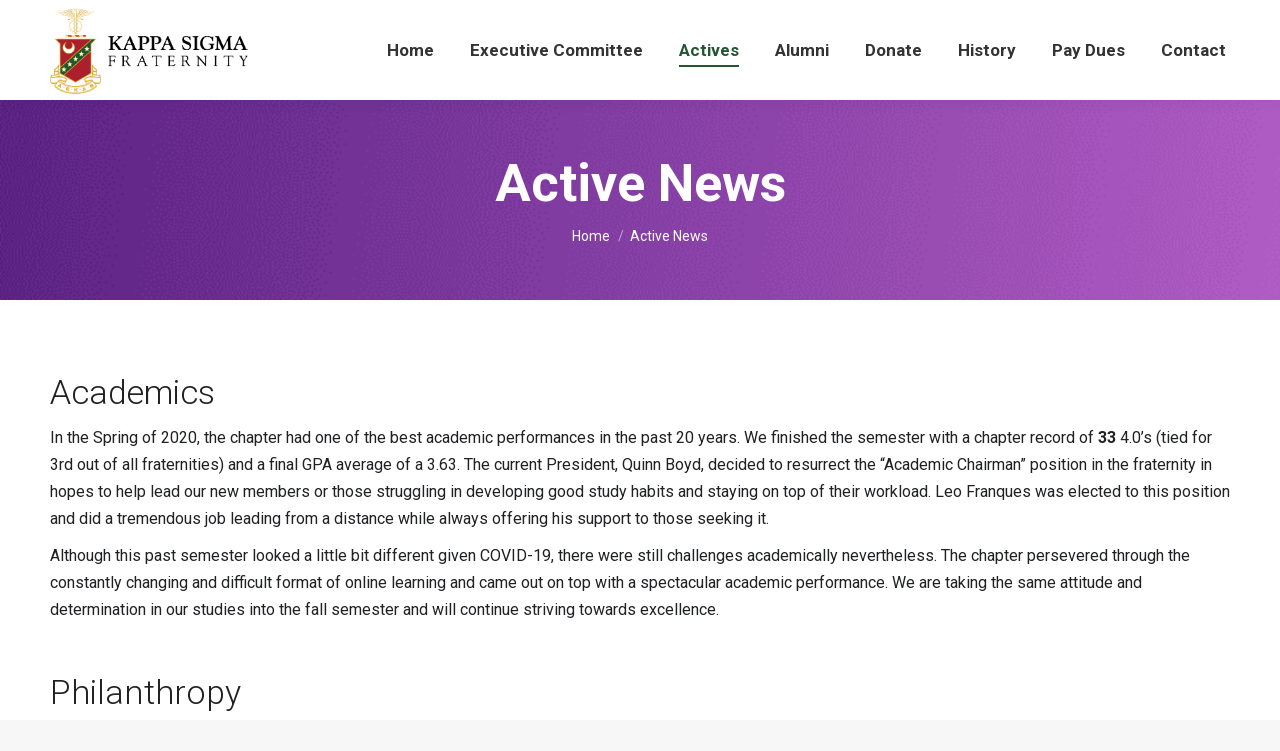

--- FILE ---
content_type: text/html; charset=UTF-8
request_url: https://tcukappasigma.net/active-news/
body_size: 27948
content:
<!DOCTYPE html> <!--[if !(IE 6) | !(IE 7) | !(IE 8)  ]><!--><html lang="en-US" class="no-js"> <!--<![endif]--><head><meta charset="UTF-8" /><meta name="viewport" content="width=device-width, initial-scale=1, maximum-scale=1, user-scalable=0"/><meta name="theme-color" content="#245634"/><script data-cfasync="false" id="ao_optimized_gfonts_config">WebFontConfig={google:{families:["Inter:400,500,600,700","Roboto:300,400,600,700","Roboto Condensed:400,600,700"] },classes:false, events:false, timeout:1500};</script><link rel="profile" href="https://gmpg.org/xfn/11" /><meta name='robots' content='index, follow, max-image-preview:large, max-snippet:-1, max-video-preview:-1' /><style>img:is([sizes="auto" i], [sizes^="auto," i]) { contain-intrinsic-size: 3000px 1500px }</style> <script defer src="[data-uri]"></script> <!-- This site is optimized with the Yoast SEO plugin v19.9 - https://yoast.com/wordpress/plugins/seo/ --><title>Active News - TCU Kappa Sigma</title><link rel="canonical" href="https://tcukappasigma.net/active-news/" /><meta property="og:locale" content="en_US" /><meta property="og:type" content="article" /><meta property="og:title" content="Active News - TCU Kappa Sigma" /><meta property="og:url" content="https://tcukappasigma.net/active-news/" /><meta property="og:site_name" content="TCU Kappa Sigma" /><meta property="article:modified_time" content="2025-07-02T18:42:58+00:00" /><meta name="twitter:card" content="summary_large_image" /><meta name="twitter:label1" content="Est. reading time" /><meta name="twitter:data1" content="2 minutes" /> <script type="application/ld+json" class="yoast-schema-graph">{"@context":"https://schema.org","@graph":[{"@type":"WebPage","@id":"https://tcukappasigma.net/active-news/","url":"https://tcukappasigma.net/active-news/","name":"Active News - TCU Kappa Sigma","isPartOf":{"@id":"https://tcukappasigma.net/#website"},"datePublished":"2016-12-05T10:58:09+00:00","dateModified":"2025-07-02T18:42:58+00:00","breadcrumb":{"@id":"https://tcukappasigma.net/active-news/#breadcrumb"},"inLanguage":"en-US","potentialAction":[{"@type":"ReadAction","target":["https://tcukappasigma.net/active-news/"]}]},{"@type":"BreadcrumbList","@id":"https://tcukappasigma.net/active-news/#breadcrumb","itemListElement":[{"@type":"ListItem","position":1,"name":"Home","item":"https://tcukappasigma.net/"},{"@type":"ListItem","position":2,"name":"Active News"}]},{"@type":"WebSite","@id":"https://tcukappasigma.net/#website","url":"https://tcukappasigma.net/","name":"TCU Kappa Sigma","description":"Theta Chapter","publisher":{"@id":"https://tcukappasigma.net/#organization"},"potentialAction":[{"@type":"SearchAction","target":{"@type":"EntryPoint","urlTemplate":"https://tcukappasigma.net/?s={search_term_string}"},"query-input":"required name=search_term_string"}],"inLanguage":"en-US"},{"@type":"Organization","@id":"https://tcukappasigma.net/#organization","name":"TCU Kappa Sigma","url":"https://tcukappasigma.net/","logo":{"@type":"ImageObject","inLanguage":"en-US","@id":"https://tcukappasigma.net/#/schema/logo/image/","url":"https://tcukappasigma.net/wp-content/uploads/2018/08/ks_crest-e1533141152346.png","contentUrl":"https://tcukappasigma.net/wp-content/uploads/2018/08/ks_crest-e1533141152346.png","width":250,"height":428,"caption":"TCU Kappa Sigma"},"image":{"@id":"https://tcukappasigma.net/#/schema/logo/image/"}}]}</script> <!-- / Yoast SEO plugin. --><link rel='dns-prefetch' href='//cdnjs.cloudflare.com' /><link rel='dns-prefetch' href='//stats.wp.com' /><link rel='dns-prefetch' href='//secure.gravatar.com' /><link rel='dns-prefetch' href='//v0.wordpress.com' /><link href='https://fonts.gstatic.com' crossorigin='anonymous' rel='preconnect' /><link href='https://ajax.googleapis.com' rel='preconnect' /><link href='https://fonts.googleapis.com' rel='preconnect' /><link rel="alternate" type="application/rss+xml" title="TCU Kappa Sigma &raquo; Feed" href="https://tcukappasigma.net/feed/" /><link rel="alternate" type="application/rss+xml" title="TCU Kappa Sigma &raquo; Comments Feed" href="https://tcukappasigma.net/comments/feed/" /><link rel='stylesheet' id='stripe-main-styles-css' href='https://tcukappasigma.net/wp-content/cache/autoptimize/css/autoptimize_single_7d61704bc1a9035c4a44e7ba8bfe1fd1.css' media='all' /><link rel='stylesheet' id='mp-theme-css' href='https://tcukappasigma.net/wp-content/cache/autoptimize/css/autoptimize_single_dfa5c0cc2321e7d6664413a1225dcf4a.css?ver=1.12.11' media='all' /><link rel='stylesheet' id='wp-block-library-css' href='https://tcukappasigma.net/wp-includes/css/dist/block-library/style.min.css?ver=6.8.3' media='all' /><style id='wp-block-library-inline-css'>.has-text-align-justify{text-align:justify;}</style><style id='wp-block-library-theme-inline-css'>.wp-block-audio :where(figcaption){color:#555;font-size:13px;text-align:center}.is-dark-theme .wp-block-audio :where(figcaption){color:#ffffffa6}.wp-block-audio{margin:0 0 1em}.wp-block-code{border:1px solid #ccc;border-radius:4px;font-family:Menlo,Consolas,monaco,monospace;padding:.8em 1em}.wp-block-embed :where(figcaption){color:#555;font-size:13px;text-align:center}.is-dark-theme .wp-block-embed :where(figcaption){color:#ffffffa6}.wp-block-embed{margin:0 0 1em}.blocks-gallery-caption{color:#555;font-size:13px;text-align:center}.is-dark-theme .blocks-gallery-caption{color:#ffffffa6}:root :where(.wp-block-image figcaption){color:#555;font-size:13px;text-align:center}.is-dark-theme :root :where(.wp-block-image figcaption){color:#ffffffa6}.wp-block-image{margin:0 0 1em}.wp-block-pullquote{border-bottom:4px solid;border-top:4px solid;color:currentColor;margin-bottom:1.75em}.wp-block-pullquote cite,.wp-block-pullquote footer,.wp-block-pullquote__citation{color:currentColor;font-size:.8125em;font-style:normal;text-transform:uppercase}.wp-block-quote{border-left:.25em solid;margin:0 0 1.75em;padding-left:1em}.wp-block-quote cite,.wp-block-quote footer{color:currentColor;font-size:.8125em;font-style:normal;position:relative}.wp-block-quote:where(.has-text-align-right){border-left:none;border-right:.25em solid;padding-left:0;padding-right:1em}.wp-block-quote:where(.has-text-align-center){border:none;padding-left:0}.wp-block-quote.is-large,.wp-block-quote.is-style-large,.wp-block-quote:where(.is-style-plain){border:none}.wp-block-search .wp-block-search__label{font-weight:700}.wp-block-search__button{border:1px solid #ccc;padding:.375em .625em}:where(.wp-block-group.has-background){padding:1.25em 2.375em}.wp-block-separator.has-css-opacity{opacity:.4}.wp-block-separator{border:none;border-bottom:2px solid;margin-left:auto;margin-right:auto}.wp-block-separator.has-alpha-channel-opacity{opacity:1}.wp-block-separator:not(.is-style-wide):not(.is-style-dots){width:100px}.wp-block-separator.has-background:not(.is-style-dots){border-bottom:none;height:1px}.wp-block-separator.has-background:not(.is-style-wide):not(.is-style-dots){height:2px}.wp-block-table{margin:0 0 1em}.wp-block-table td,.wp-block-table th{word-break:normal}.wp-block-table :where(figcaption){color:#555;font-size:13px;text-align:center}.is-dark-theme .wp-block-table :where(figcaption){color:#ffffffa6}.wp-block-video :where(figcaption){color:#555;font-size:13px;text-align:center}.is-dark-theme .wp-block-video :where(figcaption){color:#ffffffa6}.wp-block-video{margin:0 0 1em}:root :where(.wp-block-template-part.has-background){margin-bottom:0;margin-top:0;padding:1.25em 2.375em}</style><style id='classic-theme-styles-inline-css'>/*! This file is auto-generated */
.wp-block-button__link{color:#fff;background-color:#32373c;border-radius:9999px;box-shadow:none;text-decoration:none;padding:calc(.667em + 2px) calc(1.333em + 2px);font-size:1.125em}.wp-block-file__button{background:#32373c;color:#fff;text-decoration:none}</style><style id='safe-svg-svg-icon-style-inline-css'>.safe-svg-cover{text-align:center}.safe-svg-cover .safe-svg-inside{display:inline-block;max-width:100%}.safe-svg-cover svg{height:100%;max-height:100%;max-width:100%;width:100%}</style><style id='givewp-campaign-comments-block-style-inline-css'>.givewp-campaign-comment-block-card{display:flex;gap:var(--givewp-spacing-3);padding:var(--givewp-spacing-4) 0}.givewp-campaign-comment-block-card__avatar{align-items:center;border-radius:50%;display:flex;height:40px;justify-content:center;width:40px}.givewp-campaign-comment-block-card__avatar img{align-items:center;border-radius:50%;display:flex;height:auto;justify-content:center;min-width:40px;width:100%}.givewp-campaign-comment-block-card__donor-name{color:var(--givewp-neutral-700);font-size:1rem;font-weight:600;line-height:1.5;margin:0;text-align:left}.givewp-campaign-comment-block-card__details{align-items:center;color:var(--givewp-neutral-400);display:flex;font-size:.875rem;font-weight:500;gap:var(--givewp-spacing-2);height:auto;line-height:1.43;margin:2px 0 var(--givewp-spacing-3) 0;text-align:left}.givewp-campaign-comment-block-card__comment{color:var(--givewp-neutral-700);font-size:1rem;line-height:1.5;margin:0;text-align:left}.givewp-campaign-comment-block-card__read-more{background:none;border:none;color:var(--givewp-blue-500);cursor:pointer;font-size:.875rem;line-height:1.43;outline:none;padding:0}
.givewp-campaign-comments-block-empty-state{align-items:center;background-color:var(--givewp-shades-white);border:1px solid var(--givewp-neutral-50);border-radius:.5rem;display:flex;flex-direction:column;justify-content:center;padding:var(--givewp-spacing-6)}.givewp-campaign-comments-block-empty-state__details{align-items:center;display:flex;flex-direction:column;gap:var(--givewp-spacing-1);justify-content:center;margin:.875rem 0}.givewp-campaign-comments-block-empty-state__title{color:var(--givewp-neutral-700);font-size:1rem;font-weight:500;margin:0}.givewp-campaign-comments-block-empty-state__description{color:var(--givewp-neutral-700);font-size:.875rem;line-height:1.43;margin:0}
.givewp-campaign-comment-block{background-color:var(--givewp-shades-white);display:flex;flex-direction:column;gap:var(--givewp-spacing-2);padding:var(--givewp-spacing-6) 0}.givewp-campaign-comment-block__title{color:var(--givewp-neutral-900);font-size:18px;font-weight:600;line-height:1.56;margin:0;text-align:left}.givewp-campaign-comment-block__cta{align-items:center;background-color:var(--givewp-neutral-50);border-radius:4px;color:var(--giewp-neutral-500);display:flex;font-size:14px;font-weight:600;gap:8px;height:36px;line-height:1.43;margin:0;padding:var(--givewp-spacing-2) var(--givewp-spacing-4);text-align:left}</style><style id='givewp-campaign-cover-block-style-inline-css'>.givewp-campaign-selector{border:1px solid #e5e7eb;border-radius:5px;box-shadow:0 2px 4px 0 rgba(0,0,0,.05);display:flex;flex-direction:column;gap:20px;padding:40px 24px}.givewp-campaign-selector__label{padding-bottom:16px}.givewp-campaign-selector__select input[type=text]:focus{border-color:transparent;box-shadow:0 0 0 1px transparent;outline:2px solid transparent}.givewp-campaign-selector__logo{align-self:center}.givewp-campaign-selector__open{background:#2271b1;border:none;border-radius:5px;color:#fff;cursor:pointer;padding:.5rem 1rem}.givewp-campaign-selector__submit{background-color:#27ae60;border:0;border-radius:5px;color:#fff;font-weight:700;outline:none;padding:1rem;text-align:center;transition:.2s;width:100%}.givewp-campaign-selector__submit:disabled{background-color:#f3f4f6;color:#9ca0af}.givewp-campaign-selector__submit:hover:not(:disabled){cursor:pointer;filter:brightness(1.2)}
.givewp-campaign-cover-block__button{align-items:center;border:1px solid #2271b1;border-radius:2px;color:#2271b1;display:flex;justify-content:center;margin-bottom:.5rem;min-height:32px;width:100%}.givewp-campaign-cover-block__image{border-radius:2px;display:flex;flex-grow:1;margin-bottom:.5rem;max-height:4.44rem;-o-object-fit:cover;object-fit:cover;width:100%}.givewp-campaign-cover-block__help-text{color:#4b5563;font-size:.75rem;font-stretch:normal;font-style:normal;font-weight:400;letter-spacing:normal;line-height:1.4;text-align:left}.givewp-campaign-cover-block__edit-campaign-link{align-items:center;display:inline-flex;font-size:.75rem;font-stretch:normal;font-style:normal;font-weight:400;gap:.125rem;line-height:1.4}.givewp-campaign-cover-block__edit-campaign-link svg{fill:currentColor;height:1.25rem;width:1.25rem}.givewp-campaign-cover-block-preview__image{align-items:center;display:flex;height:100%;justify-content:center;width:100%}</style><style id='givewp-campaign-donations-style-inline-css'>.givewp-campaign-donations-block{padding:1.5rem 0}.givewp-campaign-donations-block *{font-family:Inter,sans-serif}.givewp-campaign-donations-block .givewp-campaign-donations-block__header{align-items:center;display:flex;justify-content:space-between;margin-bottom:.5rem}.givewp-campaign-donations-block .givewp-campaign-donations-block__title{color:var(--givewp-neutral-900);font-size:1.125rem;font-weight:600;line-height:1.56;margin:0}.givewp-campaign-donations-block .givewp-campaign-donations-block__donations{display:grid;gap:.5rem;margin:0;padding:0}.givewp-campaign-donations-block .givewp-campaign-donations-block__donation,.givewp-campaign-donations-block .givewp-campaign-donations-block__empty-state{background-color:var(--givewp-shades-white);border:1px solid var(--givewp-neutral-50);border-radius:.5rem;display:flex;padding:1rem}.givewp-campaign-donations-block .givewp-campaign-donations-block__donation{align-items:center;gap:.75rem}.givewp-campaign-donations-block .givewp-campaign-donations-block__donation-icon{align-items:center;display:flex}.givewp-campaign-donations-block .givewp-campaign-donations-block__donation-icon img{border-radius:100%;height:2.5rem;-o-object-fit:cover;object-fit:cover;width:2.5rem}.givewp-campaign-donations-block .givewp-campaign-donations-block__donation-info{display:flex;flex-direction:column;justify-content:center;row-gap:.25rem}.givewp-campaign-donations-block .givewp-campaign-donations-block__donation-description{color:var(--givewp-neutral-500);font-size:1rem;font-weight:500;line-height:1.5;margin:0}.givewp-campaign-donations-block .givewp-campaign-donations-block__donation-description strong{color:var(--givewp-neutral-700);font-weight:600}.givewp-campaign-donations-block .givewp-campaign-donations-block__donation-date{align-items:center;color:var(--givewp-neutral-400);display:flex;font-size:.875rem;font-weight:500;line-height:1.43}.givewp-campaign-donations-block .givewp-campaign-donations-block__donation-ribbon{align-items:center;border-radius:100%;color:#1f2937;display:flex;height:1.25rem;justify-content:center;margin-left:auto;width:1.25rem}.givewp-campaign-donations-block .givewp-campaign-donations-block__donation-ribbon[data-position="1"]{background-color:gold}.givewp-campaign-donations-block .givewp-campaign-donations-block__donation-ribbon[data-position="2"]{background-color:silver}.givewp-campaign-donations-block .givewp-campaign-donations-block__donation-ribbon[data-position="3"]{background-color:#cd7f32;color:#fffaf2}.givewp-campaign-donations-block .givewp-campaign-donations-block__donation-amount{color:var(--givewp-neutral-700);font-size:1.125rem;font-weight:600;line-height:1.56;margin-left:auto}.givewp-campaign-donations-block .givewp-campaign-donations-block__footer{display:flex;justify-content:center;margin-top:.5rem}.givewp-campaign-donations-block .givewp-campaign-donations-block__donate-button button.givewp-donation-form-modal__open,.givewp-campaign-donations-block .givewp-campaign-donations-block__empty-button button.givewp-donation-form-modal__open,.givewp-campaign-donations-block .givewp-campaign-donations-block__load-more-button{background:none!important;border:1px solid var(--givewp-primary-color);border-radius:.5rem;color:var(--givewp-primary-color)!important;font-size:.875rem;font-weight:600;line-height:1.43;padding:.25rem 1rem!important}.givewp-campaign-donations-block .givewp-campaign-donations-block__donate-button button.givewp-donation-form-modal__open:hover,.givewp-campaign-donations-block .givewp-campaign-donations-block__empty-button button.givewp-donation-form-modal__open:hover,.givewp-campaign-donations-block .givewp-campaign-donations-block__load-more-button:hover{background:var(--givewp-primary-color)!important;color:var(--givewp-shades-white)!important}.givewp-campaign-donations-block .givewp-campaign-donations-block__empty-state{align-items:center;flex-direction:column;padding:1.5rem}.givewp-campaign-donations-block .givewp-campaign-donations-block__empty-description,.givewp-campaign-donations-block .givewp-campaign-donations-block__empty-title{color:var(--givewp-neutral-700);margin:0}.givewp-campaign-donations-block .givewp-campaign-donations-block__empty-title{font-size:1rem;font-weight:500;line-height:1.5}.givewp-campaign-donations-block .givewp-campaign-donations-block__empty-description{font-size:.875rem;line-height:1.43;margin-top:.25rem}.givewp-campaign-donations-block .givewp-campaign-donations-block__empty-icon{color:var(--givewp-secondary-color);margin-bottom:.875rem;order:-1}.givewp-campaign-donations-block .givewp-campaign-donations-block__empty-button{margin-top:.875rem}.givewp-campaign-donations-block .givewp-campaign-donations-block__empty-button button.givewp-donation-form-modal__open{border-radius:.25rem;padding:.5rem 1rem!important}</style><link rel='stylesheet' id='givewp-campaign-donors-style-css' href='https://tcukappasigma.net/wp-content/cache/autoptimize/css/autoptimize_single_daf09f208d9c26bd6aff2c447d2d5ee6.css?ver=1.0.0' media='all' /><style id='givewp-campaign-form-style-inline-css'>.givewp-donation-form-modal{outline:none;overflow-y:scroll;padding:1rem;width:100%}.givewp-donation-form-modal[data-entering=true]{animation:modal-fade .3s,modal-zoom .6s}@keyframes modal-fade{0%{opacity:0}to{opacity:1}}@keyframes modal-zoom{0%{transform:scale(.8)}to{transform:scale(1)}}.givewp-donation-form-modal__overlay{align-items:center;background:rgba(0,0,0,.7);display:flex;flex-direction:column;height:var(--visual-viewport-height);justify-content:center;left:0;position:fixed;top:0;width:100vw;z-index:100}.givewp-donation-form-modal__overlay[data-loading=true]{display:none}.givewp-donation-form-modal__overlay[data-entering=true]{animation:modal-fade .3s}.givewp-donation-form-modal__overlay[data-exiting=true]{animation:modal-fade .15s ease-in reverse}.givewp-donation-form-modal__open__spinner{left:50%;line-height:1;position:absolute;top:50%;transform:translate(-50%,-50%);z-index:100}.givewp-donation-form-modal__open{position:relative}.givewp-donation-form-modal__close{background:#e7e8ed;border:1px solid transparent;border-radius:50%;cursor:pointer;display:flex;padding:.75rem;position:fixed;right:25px;top:25px;transition:.2s;width:-moz-fit-content;width:fit-content;z-index:999}.givewp-donation-form-modal__close svg{height:1rem;width:1rem}.givewp-donation-form-modal__close:active,.givewp-donation-form-modal__close:focus,.givewp-donation-form-modal__close:hover{background-color:#caccd7;border:1px solid #caccd7}.admin-bar .givewp-donation-form-modal{margin-top:32px}.admin-bar .givewp-donation-form-modal__close{top:57px}
.givewp-entity-selector{border:1px solid #e5e7eb;border-radius:5px;box-shadow:0 2px 4px 0 rgba(0,0,0,.05);display:flex;flex-direction:column;gap:20px;padding:40px 24px}.givewp-entity-selector__label{padding-bottom:16px}.givewp-entity-selector__select input[type=text]:focus{border-color:transparent;box-shadow:0 0 0 1px transparent;outline:2px solid transparent}.givewp-entity-selector__logo{align-self:center}.givewp-entity-selector__open{background:#2271b1;border:none;border-radius:5px;color:#fff;cursor:pointer;padding:.5rem 1rem}.givewp-entity-selector__submit{background-color:#27ae60;border:0;border-radius:5px;color:#fff;font-weight:700;outline:none;padding:1rem;text-align:center;transition:.2s;width:100%}.givewp-entity-selector__submit:disabled{background-color:#f3f4f6;color:#9ca0af}.givewp-entity-selector__submit:hover:not(:disabled){cursor:pointer;filter:brightness(1.2)}
.givewp-campaign-selector{border:1px solid #e5e7eb;border-radius:5px;box-shadow:0 2px 4px 0 rgba(0,0,0,.05);display:flex;flex-direction:column;gap:20px;padding:40px 24px}.givewp-campaign-selector__label{padding-bottom:16px}.givewp-campaign-selector__select input[type=text]:focus{border-color:transparent;box-shadow:0 0 0 1px transparent;outline:2px solid transparent}.givewp-campaign-selector__logo{align-self:center}.givewp-campaign-selector__open{background:#2271b1;border:none;border-radius:5px;color:#fff;cursor:pointer;padding:.5rem 1rem}.givewp-campaign-selector__submit{background-color:#27ae60;border:0;border-radius:5px;color:#fff;font-weight:700;outline:none;padding:1rem;text-align:center;transition:.2s;width:100%}.givewp-campaign-selector__submit:disabled{background-color:#f3f4f6;color:#9ca0af}.givewp-campaign-selector__submit:hover:not(:disabled){cursor:pointer;filter:brightness(1.2)}
.givewp-donation-form-link,.givewp-donation-form-modal__open{background:var(--givewp-primary-color,#2271b1);border:none;border-radius:5px;color:#fff;cursor:pointer;font-family:-apple-system,BlinkMacSystemFont,Segoe UI,Roboto,Oxygen-Sans,Ubuntu,Cantarell,Helvetica Neue,sans-serif;font-size:1rem;font-weight:500!important;line-height:1.5;padding:.75rem 1.25rem!important;text-decoration:none!important;transition:all .2s ease;width:100%}.givewp-donation-form-link:active,.givewp-donation-form-link:focus,.givewp-donation-form-link:focus-visible,.givewp-donation-form-link:hover,.givewp-donation-form-modal__open:active,.givewp-donation-form-modal__open:focus,.givewp-donation-form-modal__open:focus-visible,.givewp-donation-form-modal__open:hover{background-color:color-mix(in srgb,var(--givewp-primary-color,#2271b1),#000 20%)}.components-input-control__label{width:100%}.wp-block-givewp-campaign-form{position:relative}.wp-block-givewp-campaign-form form[id*=give-form] #give-gateway-radio-list>li input[type=radio]{display:inline-block}.wp-block-givewp-campaign-form iframe{pointer-events:none;width:100%!important}.give-change-donation-form-btn svg{margin-top:3px}.givewp-default-form-toggle{margin-top:var(--givewp-spacing-4)}</style><style id='givewp-campaign-goal-style-inline-css'>.givewp-campaign-goal{display:flex;flex-direction:column;gap:.5rem;padding-bottom:1rem}.givewp-campaign-goal__container{display:flex;flex-direction:row;justify-content:space-between}.givewp-campaign-goal__container-item{display:flex;flex-direction:column;gap:.2rem}.givewp-campaign-goal__container-item span{color:var(--givewp-neutral-500);font-size:12px;font-weight:600;letter-spacing:.48px;line-height:1.5;text-transform:uppercase}.givewp-campaign-goal__container-item strong{color:var(--givewp-neutral-900);font-size:20px;font-weight:600;line-height:1.6}.givewp-campaign-goal__progress-bar{display:flex}.givewp-campaign-goal__progress-bar-container{background-color:#f2f2f2;border-radius:14px;box-shadow:inset 0 1px 4px 0 rgba(0,0,0,.09);display:flex;flex-grow:1;height:8px}.givewp-campaign-goal__progress-bar-progress{background:var(--givewp-secondary-color,#2d802f);border-radius:14px;box-shadow:inset 0 1px 4px 0 rgba(0,0,0,.09);display:flex;height:8px}</style><style id='givewp-campaign-stats-block-style-inline-css'>.givewp-campaign-stats-block span{color:var(--givewp-neutral-500);display:block;font-size:12px;font-weight:600;letter-spacing:.48px;line-height:1.5;margin-bottom:2px;text-align:left;text-transform:uppercase}.givewp-campaign-stats-block strong{color:var(--givewp-neutral-900);font-size:20px;font-weight:600;letter-spacing:normal;line-height:1.6}</style><style id='givewp-campaign-donate-button-style-inline-css'>.givewp-donation-form-link,.givewp-donation-form-modal__open{background:var(--givewp-primary-color,#2271b1);border:none;border-radius:5px;color:#fff;cursor:pointer;font-family:-apple-system,BlinkMacSystemFont,Segoe UI,Roboto,Oxygen-Sans,Ubuntu,Cantarell,Helvetica Neue,sans-serif;font-size:1rem;font-weight:500!important;line-height:1.5;padding:.75rem 1.25rem!important;text-decoration:none!important;transition:all .2s ease;width:100%}.givewp-donation-form-link:active,.givewp-donation-form-link:focus,.givewp-donation-form-link:focus-visible,.givewp-donation-form-link:hover,.givewp-donation-form-modal__open:active,.givewp-donation-form-modal__open:focus,.givewp-donation-form-modal__open:focus-visible,.givewp-donation-form-modal__open:hover{background-color:color-mix(in srgb,var(--givewp-primary-color,#2271b1),#000 20%)}.give-change-donation-form-btn svg{margin-top:3px}.givewp-default-form-toggle{margin-top:var(--givewp-spacing-4)}</style><link rel='stylesheet' id='mediaelement-css' href='https://tcukappasigma.net/wp-includes/js/mediaelement/mediaelementplayer-legacy.min.css?ver=4.2.17' media='all' /><link rel='stylesheet' id='wp-mediaelement-css' href='https://tcukappasigma.net/wp-includes/js/mediaelement/wp-mediaelement.min.css?ver=6.8.3' media='all' /><style id='global-styles-inline-css'>:root{--wp--preset--aspect-ratio--square: 1;--wp--preset--aspect-ratio--4-3: 4/3;--wp--preset--aspect-ratio--3-4: 3/4;--wp--preset--aspect-ratio--3-2: 3/2;--wp--preset--aspect-ratio--2-3: 2/3;--wp--preset--aspect-ratio--16-9: 16/9;--wp--preset--aspect-ratio--9-16: 9/16;--wp--preset--color--black: #000000;--wp--preset--color--cyan-bluish-gray: #abb8c3;--wp--preset--color--white: #FFF;--wp--preset--color--pale-pink: #f78da7;--wp--preset--color--vivid-red: #cf2e2e;--wp--preset--color--luminous-vivid-orange: #ff6900;--wp--preset--color--luminous-vivid-amber: #fcb900;--wp--preset--color--light-green-cyan: #7bdcb5;--wp--preset--color--vivid-green-cyan: #00d084;--wp--preset--color--pale-cyan-blue: #8ed1fc;--wp--preset--color--vivid-cyan-blue: #0693e3;--wp--preset--color--vivid-purple: #9b51e0;--wp--preset--color--accent: #245634;--wp--preset--color--dark-gray: #111;--wp--preset--color--light-gray: #767676;--wp--preset--gradient--vivid-cyan-blue-to-vivid-purple: linear-gradient(135deg,rgba(6,147,227,1) 0%,rgb(155,81,224) 100%);--wp--preset--gradient--light-green-cyan-to-vivid-green-cyan: linear-gradient(135deg,rgb(122,220,180) 0%,rgb(0,208,130) 100%);--wp--preset--gradient--luminous-vivid-amber-to-luminous-vivid-orange: linear-gradient(135deg,rgba(252,185,0,1) 0%,rgba(255,105,0,1) 100%);--wp--preset--gradient--luminous-vivid-orange-to-vivid-red: linear-gradient(135deg,rgba(255,105,0,1) 0%,rgb(207,46,46) 100%);--wp--preset--gradient--very-light-gray-to-cyan-bluish-gray: linear-gradient(135deg,rgb(238,238,238) 0%,rgb(169,184,195) 100%);--wp--preset--gradient--cool-to-warm-spectrum: linear-gradient(135deg,rgb(74,234,220) 0%,rgb(151,120,209) 20%,rgb(207,42,186) 40%,rgb(238,44,130) 60%,rgb(251,105,98) 80%,rgb(254,248,76) 100%);--wp--preset--gradient--blush-light-purple: linear-gradient(135deg,rgb(255,206,236) 0%,rgb(152,150,240) 100%);--wp--preset--gradient--blush-bordeaux: linear-gradient(135deg,rgb(254,205,165) 0%,rgb(254,45,45) 50%,rgb(107,0,62) 100%);--wp--preset--gradient--luminous-dusk: linear-gradient(135deg,rgb(255,203,112) 0%,rgb(199,81,192) 50%,rgb(65,88,208) 100%);--wp--preset--gradient--pale-ocean: linear-gradient(135deg,rgb(255,245,203) 0%,rgb(182,227,212) 50%,rgb(51,167,181) 100%);--wp--preset--gradient--electric-grass: linear-gradient(135deg,rgb(202,248,128) 0%,rgb(113,206,126) 100%);--wp--preset--gradient--midnight: linear-gradient(135deg,rgb(2,3,129) 0%,rgb(40,116,252) 100%);--wp--preset--font-size--small: 13px;--wp--preset--font-size--medium: 20px;--wp--preset--font-size--large: 36px;--wp--preset--font-size--x-large: 42px;--wp--preset--spacing--20: 0.44rem;--wp--preset--spacing--30: 0.67rem;--wp--preset--spacing--40: 1rem;--wp--preset--spacing--50: 1.5rem;--wp--preset--spacing--60: 2.25rem;--wp--preset--spacing--70: 3.38rem;--wp--preset--spacing--80: 5.06rem;--wp--preset--shadow--natural: 6px 6px 9px rgba(0, 0, 0, 0.2);--wp--preset--shadow--deep: 12px 12px 50px rgba(0, 0, 0, 0.4);--wp--preset--shadow--sharp: 6px 6px 0px rgba(0, 0, 0, 0.2);--wp--preset--shadow--outlined: 6px 6px 0px -3px rgba(255, 255, 255, 1), 6px 6px rgba(0, 0, 0, 1);--wp--preset--shadow--crisp: 6px 6px 0px rgba(0, 0, 0, 1);}:where(.is-layout-flex){gap: 0.5em;}:where(.is-layout-grid){gap: 0.5em;}body .is-layout-flex{display: flex;}.is-layout-flex{flex-wrap: wrap;align-items: center;}.is-layout-flex > :is(*, div){margin: 0;}body .is-layout-grid{display: grid;}.is-layout-grid > :is(*, div){margin: 0;}:where(.wp-block-columns.is-layout-flex){gap: 2em;}:where(.wp-block-columns.is-layout-grid){gap: 2em;}:where(.wp-block-post-template.is-layout-flex){gap: 1.25em;}:where(.wp-block-post-template.is-layout-grid){gap: 1.25em;}.has-black-color{color: var(--wp--preset--color--black) !important;}.has-cyan-bluish-gray-color{color: var(--wp--preset--color--cyan-bluish-gray) !important;}.has-white-color{color: var(--wp--preset--color--white) !important;}.has-pale-pink-color{color: var(--wp--preset--color--pale-pink) !important;}.has-vivid-red-color{color: var(--wp--preset--color--vivid-red) !important;}.has-luminous-vivid-orange-color{color: var(--wp--preset--color--luminous-vivid-orange) !important;}.has-luminous-vivid-amber-color{color: var(--wp--preset--color--luminous-vivid-amber) !important;}.has-light-green-cyan-color{color: var(--wp--preset--color--light-green-cyan) !important;}.has-vivid-green-cyan-color{color: var(--wp--preset--color--vivid-green-cyan) !important;}.has-pale-cyan-blue-color{color: var(--wp--preset--color--pale-cyan-blue) !important;}.has-vivid-cyan-blue-color{color: var(--wp--preset--color--vivid-cyan-blue) !important;}.has-vivid-purple-color{color: var(--wp--preset--color--vivid-purple) !important;}.has-black-background-color{background-color: var(--wp--preset--color--black) !important;}.has-cyan-bluish-gray-background-color{background-color: var(--wp--preset--color--cyan-bluish-gray) !important;}.has-white-background-color{background-color: var(--wp--preset--color--white) !important;}.has-pale-pink-background-color{background-color: var(--wp--preset--color--pale-pink) !important;}.has-vivid-red-background-color{background-color: var(--wp--preset--color--vivid-red) !important;}.has-luminous-vivid-orange-background-color{background-color: var(--wp--preset--color--luminous-vivid-orange) !important;}.has-luminous-vivid-amber-background-color{background-color: var(--wp--preset--color--luminous-vivid-amber) !important;}.has-light-green-cyan-background-color{background-color: var(--wp--preset--color--light-green-cyan) !important;}.has-vivid-green-cyan-background-color{background-color: var(--wp--preset--color--vivid-green-cyan) !important;}.has-pale-cyan-blue-background-color{background-color: var(--wp--preset--color--pale-cyan-blue) !important;}.has-vivid-cyan-blue-background-color{background-color: var(--wp--preset--color--vivid-cyan-blue) !important;}.has-vivid-purple-background-color{background-color: var(--wp--preset--color--vivid-purple) !important;}.has-black-border-color{border-color: var(--wp--preset--color--black) !important;}.has-cyan-bluish-gray-border-color{border-color: var(--wp--preset--color--cyan-bluish-gray) !important;}.has-white-border-color{border-color: var(--wp--preset--color--white) !important;}.has-pale-pink-border-color{border-color: var(--wp--preset--color--pale-pink) !important;}.has-vivid-red-border-color{border-color: var(--wp--preset--color--vivid-red) !important;}.has-luminous-vivid-orange-border-color{border-color: var(--wp--preset--color--luminous-vivid-orange) !important;}.has-luminous-vivid-amber-border-color{border-color: var(--wp--preset--color--luminous-vivid-amber) !important;}.has-light-green-cyan-border-color{border-color: var(--wp--preset--color--light-green-cyan) !important;}.has-vivid-green-cyan-border-color{border-color: var(--wp--preset--color--vivid-green-cyan) !important;}.has-pale-cyan-blue-border-color{border-color: var(--wp--preset--color--pale-cyan-blue) !important;}.has-vivid-cyan-blue-border-color{border-color: var(--wp--preset--color--vivid-cyan-blue) !important;}.has-vivid-purple-border-color{border-color: var(--wp--preset--color--vivid-purple) !important;}.has-vivid-cyan-blue-to-vivid-purple-gradient-background{background: var(--wp--preset--gradient--vivid-cyan-blue-to-vivid-purple) !important;}.has-light-green-cyan-to-vivid-green-cyan-gradient-background{background: var(--wp--preset--gradient--light-green-cyan-to-vivid-green-cyan) !important;}.has-luminous-vivid-amber-to-luminous-vivid-orange-gradient-background{background: var(--wp--preset--gradient--luminous-vivid-amber-to-luminous-vivid-orange) !important;}.has-luminous-vivid-orange-to-vivid-red-gradient-background{background: var(--wp--preset--gradient--luminous-vivid-orange-to-vivid-red) !important;}.has-very-light-gray-to-cyan-bluish-gray-gradient-background{background: var(--wp--preset--gradient--very-light-gray-to-cyan-bluish-gray) !important;}.has-cool-to-warm-spectrum-gradient-background{background: var(--wp--preset--gradient--cool-to-warm-spectrum) !important;}.has-blush-light-purple-gradient-background{background: var(--wp--preset--gradient--blush-light-purple) !important;}.has-blush-bordeaux-gradient-background{background: var(--wp--preset--gradient--blush-bordeaux) !important;}.has-luminous-dusk-gradient-background{background: var(--wp--preset--gradient--luminous-dusk) !important;}.has-pale-ocean-gradient-background{background: var(--wp--preset--gradient--pale-ocean) !important;}.has-electric-grass-gradient-background{background: var(--wp--preset--gradient--electric-grass) !important;}.has-midnight-gradient-background{background: var(--wp--preset--gradient--midnight) !important;}.has-small-font-size{font-size: var(--wp--preset--font-size--small) !important;}.has-medium-font-size{font-size: var(--wp--preset--font-size--medium) !important;}.has-large-font-size{font-size: var(--wp--preset--font-size--large) !important;}.has-x-large-font-size{font-size: var(--wp--preset--font-size--x-large) !important;}
:where(.wp-block-post-template.is-layout-flex){gap: 1.25em;}:where(.wp-block-post-template.is-layout-grid){gap: 1.25em;}
:where(.wp-block-columns.is-layout-flex){gap: 2em;}:where(.wp-block-columns.is-layout-grid){gap: 2em;}
:root :where(.wp-block-pullquote){font-size: 1.5em;line-height: 1.6;}</style><link rel='stylesheet' id='contact-form-7-css' href='https://tcukappasigma.net/wp-content/cache/autoptimize/css/autoptimize_single_3fd2afa98866679439097f4ab102fe0a.css?ver=6.0.6' media='all' /><link rel='stylesheet' id='go-pricing-styles-css' href='https://tcukappasigma.net/wp-content/cache/autoptimize/css/autoptimize_single_dd5c113d96fe38d26e8a389e46e07f50.css?ver=3.4' media='all' /><link rel='stylesheet' id='mphb-kbwood-datepick-css-css' href='https://tcukappasigma.net/wp-content/cache/autoptimize/css/autoptimize_single_c72a62925997a10f520b96d14652edde.css?ver=5.2.1' media='all' /><link rel='stylesheet' id='mphb-css' href='https://tcukappasigma.net/wp-content/plugins/motopress-hotel-booking-lite/assets/css/mphb.min.css?ver=5.2.1' media='all' /><style id='woocommerce-inline-inline-css'>.woocommerce form .form-row .required { visibility: visible; }</style><link rel='stylesheet' id='give-donation-summary-style-frontend-css' href='https://tcukappasigma.net/wp-content/cache/autoptimize/css/autoptimize_single_252c9c41e2e9cf69377a34e438d440fa.css?ver=4.13.2' media='all' /><link rel='stylesheet' id='givewp-design-system-foundation-css' href='https://tcukappasigma.net/wp-content/cache/autoptimize/css/autoptimize_single_9720a266b621eb4d900f3faeb2a98f87.css?ver=1.2.0' media='all' /><link rel='stylesheet' id='wp-components-css' href='https://tcukappasigma.net/wp-includes/css/dist/components/style.min.css?ver=6.8.3' media='all' /><link rel='stylesheet' id='godaddy-styles-css' href='https://tcukappasigma.net/wp-content/cache/autoptimize/css/autoptimize_single_0793ca35f5d388181a5e6c01688af110.css?ver=2.0.2' media='all' /><link rel='stylesheet' id='brands-styles-css' href='https://tcukappasigma.net/wp-content/cache/autoptimize/css/autoptimize_single_48d56016b20f151be4f24ba6d0eb1be4.css?ver=9.8.6' media='all' /><link rel='stylesheet' id='the7-font-css' href='https://tcukappasigma.net/wp-content/themes/dt-the7/fonts/icomoon-the7-font/icomoon-the7-font.min.css?ver=14.2.0' media='all' /><link rel='stylesheet' id='the7-awesome-fonts-css' href='https://tcukappasigma.net/wp-content/themes/dt-the7/fonts/FontAwesome/css/all.min.css?ver=14.2.0' media='all' /><link rel='stylesheet' id='the7-awesome-fonts-back-css' href='https://tcukappasigma.net/wp-content/themes/dt-the7/fonts/FontAwesome/back-compat.min.css?ver=14.2.0' media='all' /><link rel='stylesheet' id='the7-Defaults-css' href='https://tcukappasigma.net/wp-content/uploads/smile_fonts/Defaults/Defaults.css?ver=6.8.3' media='all' /><link rel='stylesheet' id='js_composer_front-css' href='//tcukappasigma.net/wp-content/uploads/js_composer/js_composer_front_custom.css?ver=8.4.1' media='all' /><link rel='stylesheet' id='dt-main-css' href='https://tcukappasigma.net/wp-content/themes/dt-the7/css/main.min.css?ver=14.2.0' media='all' /><style id='dt-main-inline-css'>body #load {
  display: block;
  height: 100%;
  overflow: hidden;
  position: fixed;
  width: 100%;
  z-index: 9901;
  opacity: 1;
  visibility: visible;
  transition: all .35s ease-out;
}
.load-wrap {
  width: 100%;
  height: 100%;
  background-position: center center;
  background-repeat: no-repeat;
  text-align: center;
  display: -ms-flexbox;
  display: -ms-flex;
  display: flex;
  -ms-align-items: center;
  -ms-flex-align: center;
  align-items: center;
  -ms-flex-flow: column wrap;
  flex-flow: column wrap;
  -ms-flex-pack: center;
  -ms-justify-content: center;
  justify-content: center;
}
.load-wrap > svg {
  position: absolute;
  top: 50%;
  left: 50%;
  transform: translate(-50%,-50%);
}
#load {
  background: var(--the7-elementor-beautiful-loading-bg,#ffffff);
  --the7-beautiful-spinner-color2: var(--the7-beautiful-spinner-color,#4d1979);
}</style><link rel='stylesheet' id='the7-custom-scrollbar-css' href='https://tcukappasigma.net/wp-content/themes/dt-the7/lib/custom-scrollbar/custom-scrollbar.min.css?ver=14.2.0' media='all' /><link rel='stylesheet' id='the7-wpbakery-css' href='https://tcukappasigma.net/wp-content/themes/dt-the7/css/wpbakery.min.css?ver=14.2.0' media='all' /><link rel='stylesheet' id='the7-core-css' href='https://tcukappasigma.net/wp-content/plugins/dt-the7-core/assets/css/post-type.min.css?ver=2.7.10' media='all' /><link rel='stylesheet' id='the7-css-vars-css' href='https://tcukappasigma.net/wp-content/uploads/the7-css/css-vars.css?ver=973d0fbfc699' media='all' /><link rel='stylesheet' id='dt-custom-css' href='https://tcukappasigma.net/wp-content/uploads/the7-css/custom.css?ver=973d0fbfc699' media='all' /><link rel='stylesheet' id='wc-dt-custom-css' href='https://tcukappasigma.net/wp-content/uploads/the7-css/compatibility/wc-dt-custom.css?ver=973d0fbfc699' media='all' /><link rel='stylesheet' id='dt-media-css' href='https://tcukappasigma.net/wp-content/uploads/the7-css/media.css?ver=973d0fbfc699' media='all' /><link rel='stylesheet' id='the7-mega-menu-css' href='https://tcukappasigma.net/wp-content/uploads/the7-css/mega-menu.css?ver=973d0fbfc699' media='all' /><link rel='stylesheet' id='the7-elements-css' href='https://tcukappasigma.net/wp-content/uploads/the7-css/post-type-dynamic.css?ver=973d0fbfc699' media='all' /><link rel='stylesheet' id='style-css' href='https://tcukappasigma.net/wp-content/themes/dt-the7/style.css?ver=14.2.0' media='all' /><link rel='stylesheet' id='jetpack_css-css' href='https://tcukappasigma.net/wp-content/cache/autoptimize/css/autoptimize_single_65412aff3e6e876c1c5b2ae6637a7413.css?ver=11.4.2' media='all' /> <script src="https://tcukappasigma.net/wp-includes/js/jquery/jquery.min.js?ver=3.7.1" id="jquery-core-js"></script> <script defer='defer' src="https://tcukappasigma.net/wp-includes/js/jquery/jquery-migrate.min.js?ver=3.4.1" id="jquery-migrate-js"></script> <script defer='defer' src="https://tcukappasigma.net/wp-includes/js/dist/hooks.min.js?ver=4d63a3d491d11ffd8ac6" id="wp-hooks-js"></script> <script defer='defer' src="https://tcukappasigma.net/wp-includes/js/dist/i18n.min.js?ver=5e580eb46a90c2b997e6" id="wp-i18n-js"></script> <script defer id="wp-i18n-js-after" src="[data-uri]"></script> <script defer id="gw-tweenmax-js-before" src="[data-uri]"></script> <script defer='defer' src="https://cdnjs.cloudflare.com/ajax/libs/gsap/1.11.2/TweenMax.min.js" id="gw-tweenmax-js"></script> <script defer id="gw-tweenmax-js-after" src="[data-uri]"></script> <script defer='defer' src="https://tcukappasigma.net/wp-content/plugins/woocommerce/assets/js/jquery-blockui/jquery.blockUI.min.js?ver=2.7.0-wc.9.8.6" id="jquery-blockui-js" data-wp-strategy="defer"></script> <script defer id="wc-add-to-cart-js-extra" src="[data-uri]"></script> <script defer='defer' src="https://tcukappasigma.net/wp-content/plugins/woocommerce/assets/js/frontend/add-to-cart.min.js?ver=9.8.6" id="wc-add-to-cart-js" data-wp-strategy="defer"></script> <script defer='defer' src="https://tcukappasigma.net/wp-content/plugins/woocommerce/assets/js/js-cookie/js.cookie.min.js?ver=2.1.4-wc.9.8.6" id="js-cookie-js" defer data-wp-strategy="defer"></script> <script defer id="woocommerce-js-extra" src="[data-uri]"></script> <script defer='defer' src="https://tcukappasigma.net/wp-content/plugins/woocommerce/assets/js/frontend/woocommerce.min.js?ver=9.8.6" id="woocommerce-js" defer data-wp-strategy="defer"></script> <script defer id="give-js-extra" src="[data-uri]"></script> <script defer='defer' src="https://tcukappasigma.net/wp-content/cache/autoptimize/js/autoptimize_single_49bd6efa22304bc6943f601143c63fa2.js?ver=8540f4f50a2032d9c5b5" id="give-js"></script> <script defer='defer' src="https://tcukappasigma.net/wp-content/cache/autoptimize/js/autoptimize_single_4ad474e3e3475e508182e1073c80c80a.js?ver=8.4.1" id="vc_woocommerce-add-to-cart-js-js"></script> <script defer='defer' src="https://stats.wp.com/s-202604.js" id="woocommerce-analytics-js" defer data-wp-strategy="defer"></script> <script defer id="dt-above-fold-js-extra" src="[data-uri]"></script> <script defer='defer' src="https://tcukappasigma.net/wp-content/themes/dt-the7/js/above-the-fold.min.js?ver=14.2.0" id="dt-above-fold-js"></script> <script defer='defer' src="https://tcukappasigma.net/wp-content/themes/dt-the7/js/compatibility/woocommerce/woocommerce.min.js?ver=14.2.0" id="dt-woocommerce-js"></script> <script defer src="data:text/javascript;base64,"></script><link rel="https://api.w.org/" href="https://tcukappasigma.net/wp-json/" /><link rel="alternate" title="JSON" type="application/json" href="https://tcukappasigma.net/wp-json/wp/v2/pages/49560" /><link rel="EditURI" type="application/rsd+xml" title="RSD" href="https://tcukappasigma.net/xmlrpc.php?rsd" /><link rel='shortlink' href='https://wp.me/PaS9KJ-cTm' /><link rel="alternate" title="oEmbed (JSON)" type="application/json+oembed" href="https://tcukappasigma.net/wp-json/oembed/1.0/embed?url=https%3A%2F%2Ftcukappasigma.net%2Factive-news%2F" /><link rel="alternate" title="oEmbed (XML)" type="text/xml+oembed" href="https://tcukappasigma.net/wp-json/oembed/1.0/embed?url=https%3A%2F%2Ftcukappasigma.net%2Factive-news%2F&#038;format=xml" /><meta name="generator" content="Give v4.13.2" /> <script defer src="[data-uri]"></script><style>img#wpstats{display:none}</style><noscript><style>.woocommerce-product-gallery{ opacity: 1 !important; }</style></noscript><meta name="generator" content="Powered by WPBakery Page Builder - drag and drop page builder for WordPress."/><meta name="generator" content="Powered by Slider Revolution 6.7.32 - responsive, Mobile-Friendly Slider Plugin for WordPress with comfortable drag and drop interface." /> <script defer id="the7-loader-script" src="[data-uri]"></script> <link rel="icon" href="https://tcukappasigma.net/wp-content/uploads/2018/07/favicon-16x16-1.png" type="image/png" sizes="16x16"/><link rel="icon" href="https://tcukappasigma.net/wp-content/uploads/2018/07/favicon-32x32-1.png" type="image/png" sizes="32x32"/><link rel="apple-touch-icon" href="https://tcukappasigma.net/wp-content/uploads/2018/07/apple-touch-icon-60x60-1-1.png"><link rel="apple-touch-icon" sizes="120x120" href="https://tcukappasigma.net/wp-content/uploads/2018/07/apple-touch-icon-120x120-1.png"><link rel="apple-touch-icon" sizes="152x152" href="https://tcukappasigma.net/wp-content/uploads/2018/07/crest-website-small2-150x150-1.png"> <noscript><style>.wpb_animate_when_almost_visible { opacity: 1; }</style></noscript><script data-cfasync="false" id="ao_optimized_gfonts_webfontloader">(function() {var wf = document.createElement('script');wf.src='https://ajax.googleapis.com/ajax/libs/webfont/1/webfont.js';wf.type='text/javascript';wf.async='true';var s=document.getElementsByTagName('script')[0];s.parentNode.insertBefore(wf, s);})();</script></head><body id="the7-body" class="wp-singular page-template-default page page-id-49560 wp-embed-responsive wp-theme-dt-the7 theme-dt-the7 the7-core-ver-2.7.10 woocommerce-no-js fancy-header-on dt-responsive-on right-mobile-menu-close-icon ouside-menu-close-icon mobile-hamburger-close-bg-enable mobile-hamburger-close-bg-hover-enable  fade-medium-mobile-menu-close-icon fade-medium-menu-close-icon srcset-enabled btn-flat custom-btn-color custom-btn-hover-color phantom-fade phantom-shadow-decoration phantom-custom-logo-on sticky-mobile-header top-header first-switch-logo-left first-switch-menu-right second-switch-logo-left second-switch-menu-right right-mobile-menu layzr-loading-on inline-message-style the7-ver-14.2.0 dt-fa-compatibility wpb-js-composer js-comp-ver-8.4.1 vc_responsive"> <!-- The7 14.2.0 --><div id="load" class="hourglass-loader"><div class="load-wrap"><style type="text/css">.the7-spinner {
        width: 60px;
        height: 72px;
        position: relative;
    }
    .the7-spinner > div {
        animation: spinner-animation 1.2s cubic-bezier(1, 1, 1, 1) infinite;
        width: 9px;
        left: 0;
        display: inline-block;
        position: absolute;
        background-color:var(--the7-beautiful-spinner-color2);
        height: 18px;
        top: 27px;
    }
    div.the7-spinner-animate-2 {
        animation-delay: 0.2s;
        left: 13px
    }
    div.the7-spinner-animate-3 {
        animation-delay: 0.4s;
        left: 26px
    }
    div.the7-spinner-animate-4 {
        animation-delay: 0.6s;
        left: 39px
    }
    div.the7-spinner-animate-5 {
        animation-delay: 0.8s;
        left: 52px
    }
    @keyframes spinner-animation {
        0% {
            top: 27px;
            height: 18px;
        }
        20% {
            top: 9px;
            height: 54px;
        }
        50% {
            top: 27px;
            height: 18px;
        }
        100% {
            top: 27px;
            height: 18px;
        }
    }</style><div class="the7-spinner"><div class="the7-spinner-animate-1"></div><div class="the7-spinner-animate-2"></div><div class="the7-spinner-animate-3"></div><div class="the7-spinner-animate-4"></div><div class="the7-spinner-animate-5"></div></div></div></div><div id="page" > <a class="skip-link screen-reader-text" href="#content">Skip to content</a><div class="masthead inline-header right full-height shadow-decoration shadow-mobile-header-decoration small-mobile-menu-icon dt-parent-menu-clickable show-sub-menu-on-hover show-device-logo show-mobile-logo" ><div class="top-bar top-bar-empty top-bar-line-hide"><div class="top-bar-bg" ></div><div class="mini-widgets left-widgets"></div><div class="mini-widgets right-widgets"></div></div><header class="header-bar" role="banner"><div class="branding"><div id="site-title" class="assistive-text">TCU Kappa Sigma</div><div id="site-description" class="assistive-text">Theta Chapter</div> <a class="" href="https://tcukappasigma.net/"><img class="" src="https://tcukappasigma.net/wp-content/uploads/2018/07/HQ-header-logo-200-1.svg"  sizes="198px" alt="TCU Kappa Sigma" /><img class="mobile-logo" src="https://tcukappasigma.net/wp-content/uploads/2018/07/ks_crest_header_30x51-1.svg"  sizes="30px" alt="TCU Kappa Sigma" /></a></div><ul id="primary-menu" class="main-nav underline-decoration upwards-line outside-item-remove-margin"><li class="menu-item menu-item-type-post_type menu-item-object-page menu-item-home menu-item-262 first depth-0"><a href='https://tcukappasigma.net/' data-level='1'><span class="menu-item-text"><span class="menu-text">Home</span></span></a></li><li class="menu-item menu-item-type-post_type menu-item-object-page menu-item-265 depth-0"><a href='https://tcukappasigma.net/leadership/' data-level='1'><span class="menu-item-text"><span class="menu-text">Executive Committee</span></span></a></li><li class="menu-item menu-item-type-custom menu-item-object-custom current-menu-item menu-item-99 act depth-0"><a href='https://tcukappasigma.net/active-news/' data-level='1'><span class="menu-item-text"><span class="menu-text">Actives</span></span></a></li><li class="menu-item menu-item-type-custom menu-item-object-custom menu-item-has-children menu-item-100 has-children depth-0"><a href='https://tcukappasigma.net/alumni-news/' data-level='1' aria-haspopup='true' aria-expanded='false'><span class="menu-item-text"><span class="menu-text">Alumni</span></span></a><ul class="sub-nav hover-style-bg level-arrows-on" role="group"><li class="menu-item menu-item-type-post_type menu-item-object-page menu-item-264 first depth-1"><a href='https://tcukappasigma.net/login/' data-level='2'><span class="menu-item-text"><span class="menu-text">Login</span></span></a></li><li class="menu-item menu-item-type-post_type menu-item-object-memberpressproduct menu-item-49567 depth-1"><a href='https://tcukappasigma.net/register/regular-alumni-dues/' data-level='2'><span class="menu-item-text"><span class="menu-text">Regular Alumni Dues</span></span></a></li><li class="menu-item menu-item-type-post_type menu-item-object-memberpressproduct menu-item-49568 depth-1"><a href='https://tcukappasigma.net/register/young-alumni-dues/' data-level='2'><span class="menu-item-text"><span class="menu-text">Young Alumni Dues</span></span></a></li></ul></li><li class="menu-item menu-item-type-post_type menu-item-object-give_forms menu-item-49973 depth-0"><a href='https://tcukappasigma.net/donations/donate-to-the-active-chapter-fund/' data-level='1'><span class="menu-item-text"><span class="menu-text">Donate</span></span></a></li><li class="menu-item menu-item-type-post_type menu-item-object-page menu-item-49977 depth-0"><a href='https://tcukappasigma.net/history/' data-level='1'><span class="menu-item-text"><span class="menu-text">History</span></span></a></li><li class="menu-item menu-item-type-post_type menu-item-object-page menu-item-50118 depth-0"><a href='https://tcukappasigma.net/pay-dues/' data-level='1'><span class="menu-item-text"><span class="menu-text">Pay Dues</span></span></a></li><li class="menu-item menu-item-type-post_type menu-item-object-page menu-item-49588 last depth-0"><a href='https://tcukappasigma.net/contact/' data-level='1'><span class="menu-item-text"><span class="menu-text">Contact</span></span></a></li></ul></header></div><div role="navigation" aria-label="Main Menu" class="dt-mobile-header mobile-menu-show-divider"><div class="dt-close-mobile-menu-icon" aria-label="Close" role="button" tabindex="0"><div class="close-line-wrap"><span class="close-line"></span><span class="close-line"></span><span class="close-line"></span></div></div><ul id="mobile-menu" class="mobile-main-nav"><li class="menu-item menu-item-type-post_type menu-item-object-page menu-item-home menu-item-262 first depth-0"><a href='https://tcukappasigma.net/' data-level='1'><span class="menu-item-text"><span class="menu-text">Home</span></span></a></li><li class="menu-item menu-item-type-post_type menu-item-object-page menu-item-265 depth-0"><a href='https://tcukappasigma.net/leadership/' data-level='1'><span class="menu-item-text"><span class="menu-text">Executive Committee</span></span></a></li><li class="menu-item menu-item-type-custom menu-item-object-custom current-menu-item menu-item-99 act depth-0"><a href='https://tcukappasigma.net/active-news/' data-level='1'><span class="menu-item-text"><span class="menu-text">Actives</span></span></a></li><li class="menu-item menu-item-type-custom menu-item-object-custom menu-item-has-children menu-item-100 has-children depth-0"><a href='https://tcukappasigma.net/alumni-news/' data-level='1' aria-haspopup='true' aria-expanded='false'><span class="menu-item-text"><span class="menu-text">Alumni</span></span></a><ul class="sub-nav hover-style-bg level-arrows-on" role="group"><li class="menu-item menu-item-type-post_type menu-item-object-page menu-item-264 first depth-1"><a href='https://tcukappasigma.net/login/' data-level='2'><span class="menu-item-text"><span class="menu-text">Login</span></span></a></li><li class="menu-item menu-item-type-post_type menu-item-object-memberpressproduct menu-item-49567 depth-1"><a href='https://tcukappasigma.net/register/regular-alumni-dues/' data-level='2'><span class="menu-item-text"><span class="menu-text">Regular Alumni Dues</span></span></a></li><li class="menu-item menu-item-type-post_type menu-item-object-memberpressproduct menu-item-49568 depth-1"><a href='https://tcukappasigma.net/register/young-alumni-dues/' data-level='2'><span class="menu-item-text"><span class="menu-text">Young Alumni Dues</span></span></a></li></ul></li><li class="menu-item menu-item-type-post_type menu-item-object-give_forms menu-item-49973 depth-0"><a href='https://tcukappasigma.net/donations/donate-to-the-active-chapter-fund/' data-level='1'><span class="menu-item-text"><span class="menu-text">Donate</span></span></a></li><li class="menu-item menu-item-type-post_type menu-item-object-page menu-item-49977 depth-0"><a href='https://tcukappasigma.net/history/' data-level='1'><span class="menu-item-text"><span class="menu-text">History</span></span></a></li><li class="menu-item menu-item-type-post_type menu-item-object-page menu-item-50118 depth-0"><a href='https://tcukappasigma.net/pay-dues/' data-level='1'><span class="menu-item-text"><span class="menu-text">Pay Dues</span></span></a></li><li class="menu-item menu-item-type-post_type menu-item-object-page menu-item-49588 last depth-0"><a href='https://tcukappasigma.net/contact/' data-level='1'><span class="menu-item-text"><span class="menu-text">Contact</span></span></a></li></ul><div class='mobile-mini-widgets-in-menu'></div></div><style id="the7-page-content-style">.fancy-header {
  background-image: url('https://tcukappasigma.net/wp-content/uploads/2018/07/gradient-tcu-purple-background-1024x120-1.png');
  background-repeat: no-repeat;
  background-position: center center;
  background-size: cover;
  background-color: #ffffff;
}
.mobile-false .fancy-header {
  background-attachment: scroll;
}
.fancy-header .wf-wrap {
  min-height: 200px;
  padding-top: 0px;
  padding-bottom: 0px;
}
.fancy-header .fancy-title {
  font-size: 52px;
  line-height: 62px;
  color: #ffffff;
  text-transform: none;
}
.fancy-header .fancy-subtitle {
  font-size: 24px;
  line-height: 34px;
  color: #ffffff;
  text-transform: none;
}
.fancy-header .breadcrumbs {
  color: #ffffff;
}
.fancy-header-overlay {
  background: rgba(0,0,0,0.5);
}
@media screen and (max-width: 778px) {
  .fancy-header .wf-wrap {
    min-height: 70px;
  }
  .fancy-header .fancy-title {
    font-size: 30px;
    line-height: 38px;
  }
  .fancy-header .fancy-subtitle {
    font-size: 20px;
    line-height: 28px;
  }
  .fancy-header.breadcrumbs-mobile-off .breadcrumbs {
    display: none;
  }
  #fancy-header > .wf-wrap {
    flex-flow: column wrap;
    align-items: center;
    justify-content: center;
    padding-bottom: 0px !important;
  }
  .fancy-header.title-left .breadcrumbs {
    text-align: center;
    float: none;
  }
  .breadcrumbs {
    margin-bottom: 10px;
  }
  .breadcrumbs.breadcrumbs-bg {
    margin-top: 10px;
  }
  .fancy-header.title-right .breadcrumbs {
    margin: 10px 0 10px 0;
  }
  #fancy-header .hgroup,
  #fancy-header .breadcrumbs {
    text-align: center;
  }
  .fancy-header .hgroup {
    padding-bottom: 5px;
  }
  .breadcrumbs-off .hgroup {
    padding-bottom: 5px;
  }
  .title-right .hgroup {
    padding: 0 0 5px 0;
  }
  .title-right.breadcrumbs-off .hgroup {
    padding-top: 5px;
  }
  .title-left.disabled-bg .breadcrumbs {
    margin-bottom: 0;
  }
}</style><header id="fancy-header" class="fancy-header breadcrumbs-mobile-off title-center" ><div class="wf-wrap"><div class="fancy-title-head hgroup"><h1 class="fancy-title entry-title" ><span>Active News</span></h1></div><div class="assistive-text">You are here:</div><ol class="breadcrumbs text-small" itemscope itemtype="https://schema.org/BreadcrumbList"><li itemprop="itemListElement" itemscope itemtype="https://schema.org/ListItem"><a itemprop="item" href="https://tcukappasigma.net/" title="Home"><span itemprop="name">Home</span></a><meta itemprop="position" content="1" /></li><li class="current" itemprop="itemListElement" itemscope itemtype="https://schema.org/ListItem"><span itemprop="name">Active News</span><meta itemprop="position" content="2" /></li></ol></div></header><div id="main" class="sidebar-none sidebar-divider-off"><div class="main-gradient"></div><div class="wf-wrap"><div class="wf-container-main"><div id="content" class="content" role="main"><div class="wpb-content-wrapper"><div class="vc_row wpb_row vc_row-fluid dt-default" style="margin-top: 0px;margin-bottom: 0px"><div class="wpb_column vc_column_container vc_col-sm-12"><div class="vc_column-inner"><div class="wpb_wrapper"><div class="wpb_text_column wpb_content_element " ><div class="wpb_wrapper"><h2>Academics</h2><p><span style="font-weight: 400;">In the Spring of 2020, the chapter had one of the best academic performances in the past 20 years. We finished the semester with a chapter record of </span><b>33</b><span style="font-weight: 400;"> 4.0’s (tied for 3</span><span style="font-weight: 400;">rd</span><span style="font-weight: 400;"> out of all fraternities) and a final GPA average of a 3.63. The current President, Quinn Boyd, decided to resurrect the “Academic Chairman” position in the fraternity in hopes to help lead our new members or those struggling in developing good study habits and staying on top of their workload. Leo Franques was elected to this position and did a tremendous job leading from a distance while always offering his support to those seeking it.&nbsp;</span></p><p><span style="font-weight: 400;">Although this past semester looked a little bit different given COVID-19, there were still challenges academically nevertheless. The chapter persevered through the constantly changing and difficult format of online learning and came out on top with a spectacular academic performance. We are taking the same attitude and determination in our studies into the fall semester and will continue striving towards excellence. </span></p><p>&nbsp;</p><h2>Philanthropy</h2><p data-start="133" data-end="579">In honor of our late brother, Wes Smith, our chapter has established an annual philanthropy event: the Wes Smith Memorial Flag Football Tournament. This event brings together members of the community for a day of friendly competition and meaningful impact. Proceeds from the tournament, along with an accompanying auction, directly support the Wes Smith Endowment Fund—an initiative dedicated to providing tuition assistance for students in need.</p><p data-start="581" data-end="867">The tournament was held for the second time this past fall and successfully raised approximately $50,000 for the fund. We are deeply grateful to the Smith family for their continued support and to Texas Christian University for generously allowing us to use the TCU Football facilities.</p><p data-start="869" data-end="1007">We look forward to hosting this special event again this coming fall and continuing Wes’s legacy by giving back to those who need it most.</p><h2>Upcoming Philanthropy</h2><ul><li>Fight Against Suicide</li><li>Touchdowns for Wes</li><li>Mental Health America Pickleball Tournament</li><li>Annual Team Wes Marathon Run</li><li>Annual 9/11 Stair Climb (Shown below)</li></ul><p>&nbsp;</p><p>&nbsp;</p></div></div><div  class="wpb_single_image wpb_content_element vc_align_left"><figure class="wpb_wrapper vc_figure"><div class="vc_single_image-wrapper   vc_box_border_grey"><img fetchpriority="high" decoding="async" width="1170" height="831" src="[data-uri]" data-lazy-type="image" data-lazy-src="https://tcukappasigma.net/wp-content/uploads/2025/07/IMG_9371.jpg" class="lazy lazy-hidden vc_single_image-img attachment-full" alt="" title="Screenshot" data-lazy-srcset="https://tcukappasigma.net/wp-content/uploads/2025/07/IMG_9371.jpg 1170w, https://tcukappasigma.net/wp-content/uploads/2025/07/IMG_9371-300x213.jpg 300w, https://tcukappasigma.net/wp-content/uploads/2025/07/IMG_9371-1024x727.jpg 1024w, https://tcukappasigma.net/wp-content/uploads/2025/07/IMG_9371-768x545.jpg 768w, https://tcukappasigma.net/wp-content/uploads/2025/07/IMG_9371-30x21.jpg 30w, https://tcukappasigma.net/wp-content/uploads/2025/07/IMG_9371-600x426.jpg 600w, https://tcukappasigma.net/wp-content/uploads/2025/07/IMG_9371-100x71.jpg 100w" sizes="(max-width: 1170px) 100vw, 1170px"  data-dt-location="https://tcukappasigma.net/active-news/screenshot-2/" /><noscript><img fetchpriority="high" decoding="async" width="1170" height="831" src="https://tcukappasigma.net/wp-content/uploads/2025/07/IMG_9371.jpg" class="vc_single_image-img attachment-full" alt="" title="Screenshot" srcset="https://tcukappasigma.net/wp-content/uploads/2025/07/IMG_9371.jpg 1170w, https://tcukappasigma.net/wp-content/uploads/2025/07/IMG_9371-300x213.jpg 300w, https://tcukappasigma.net/wp-content/uploads/2025/07/IMG_9371-1024x727.jpg 1024w, https://tcukappasigma.net/wp-content/uploads/2025/07/IMG_9371-768x545.jpg 768w, https://tcukappasigma.net/wp-content/uploads/2025/07/IMG_9371-30x21.jpg 30w, https://tcukappasigma.net/wp-content/uploads/2025/07/IMG_9371-600x426.jpg 600w, https://tcukappasigma.net/wp-content/uploads/2025/07/IMG_9371-100x71.jpg 100w" sizes="(max-width: 1170px) 100vw, 1170px"  data-dt-location="https://tcukappasigma.net/active-news/screenshot-2/" /></noscript></div></figure></div></div></div></div></div><div class="vc_row wpb_row vc_row-fluid dt-default" style="margin-top: 0px;margin-bottom: 0px"><div class="wpb_column vc_column_container vc_col-sm-12"><div class="vc_column-inner"><div class="wpb_wrapper"><style type="text/css" data-type="the7_shortcodes-inline-css">.blog-shortcode.blog-masonry-shortcode-id-d2588abdaf46c65c8100743285954dbe.bottom-overlap-layout-list .post-entry-content {
  margin-top: -80px;
  width: 75%;
}
.blog-shortcode.blog-masonry-shortcode-id-d2588abdaf46c65c8100743285954dbe.bottom-overlap-layout-list:not(.mode-list) .no-img .post-entry-content {
  margin-top: 0;
  width: 100%;
}
.blog-shortcode.blog-masonry-shortcode-id-d2588abdaf46c65c8100743285954dbe.bottom-overlap-layout-list.mode-list .no-img .post-entry-content {
  margin-top: 0;
}
.blog-shortcode.blog-masonry-shortcode-id-d2588abdaf46c65c8100743285954dbe .filter-bg-decoration .filter-categories a.act {
  color: #fff;
}
.blog-shortcode.blog-masonry-shortcode-id-d2588abdaf46c65c8100743285954dbe:not(.mode-masonry) article:first-of-type,
.blog-shortcode.blog-masonry-shortcode-id-d2588abdaf46c65c8100743285954dbe:not(.mode-masonry) article.visible.first:not(.product) {
  margin-top: 0;
}
.blog-shortcode.blog-masonry-shortcode-id-d2588abdaf46c65c8100743285954dbe.dividers-on:not(.mode-masonry) article {
  margin-top: 0;
}
.blog-shortcode.blog-masonry-shortcode-id-d2588abdaf46c65c8100743285954dbe.dividers-on:not(.mode-masonry) article:first-of-type,
.blog-shortcode.blog-masonry-shortcode-id-d2588abdaf46c65c8100743285954dbe.dividers-on:not(.mode-masonry) article.visible.first:not(.product) {
  margin-top: 0;
  padding-top: 0;
}
.blog-shortcode.blog-masonry-shortcode-id-d2588abdaf46c65c8100743285954dbe .post-thumbnail-wrap {
  padding: 0px 0px 0px 0px;
}
.blog-shortcode.blog-masonry-shortcode-id-d2588abdaf46c65c8100743285954dbe.enable-bg-rollover .post-thumbnail-rollover:after {
  background: -webkit-linear-gradient();
  background: linear-gradient();
}
.blog-shortcode.blog-masonry-shortcode-id-d2588abdaf46c65c8100743285954dbe .gallery-zoom-ico {
  width: 44px;
  height: 44px;
  line-height: 44px;
  border-radius: 100px;
  margin: -22px 0 0 -22px;
  border-width: 0px;
  color: #ffffff;
}
.bottom-overlap-layout-list.blog-shortcode.blog-masonry-shortcode-id-d2588abdaf46c65c8100743285954dbe .gallery-zoom-ico {
  margin-top: -62px;
}
.gradient-overlay-layout-list.blog-shortcode.blog-masonry-shortcode-id-d2588abdaf46c65c8100743285954dbe .gallery-zoom-ico,
.content-rollover-layout-list.blog-shortcode.blog-masonry-shortcode-id-d2588abdaf46c65c8100743285954dbe .gallery-zoom-ico {
  margin: 0 0 10px;
}
.content-align-center.gradient-overlay-layout-list.blog-shortcode.blog-masonry-shortcode-id-d2588abdaf46c65c8100743285954dbe .gallery-zoom-ico,
.content-align-center.content-rollover-layout-list.blog-shortcode.blog-masonry-shortcode-id-d2588abdaf46c65c8100743285954dbe .gallery-zoom-ico {
  margin: 0 auto 10px;
}
.dt-icon-bg-on.blog-shortcode.blog-masonry-shortcode-id-d2588abdaf46c65c8100743285954dbe .gallery-zoom-ico {
  background: rgba(255,255,255,0.3);
  box-shadow: none;
}
.blog-shortcode.blog-masonry-shortcode-id-d2588abdaf46c65c8100743285954dbe .gallery-zoom-ico > span,
.blog-shortcode.blog-masonry-shortcode-id-d2588abdaf46c65c8100743285954dbe .gallery-zoom-ico:before {
  font-size: 32px;
  line-height: 44px;
}
.blog-shortcode.blog-masonry-shortcode-id-d2588abdaf46c65c8100743285954dbe .gallery-zoom-ico > span,
.blog-shortcode.blog-masonry-shortcode-id-d2588abdaf46c65c8100743285954dbe .gallery-zoom-ico:before {
  color: #ffffff;
}
.blog-shortcode.blog-masonry-shortcode-id-d2588abdaf46c65c8100743285954dbe .entry-title,
.blog-shortcode.blog-masonry-shortcode-id-d2588abdaf46c65c8100743285954dbe.owl-carousel .entry-title {
  margin-bottom: 8px;
  font-size: 24px;
  line-height: 32px;
  font-weight: bold;
}
.blog-shortcode.blog-masonry-shortcode-id-d2588abdaf46c65c8100743285954dbe .entry-meta {
  margin-bottom: 7px;
}
.blog-shortcode.blog-masonry-shortcode-id-d2588abdaf46c65c8100743285954dbe .portfolio-categories {
  margin-bottom: 7px;
}
.blog-shortcode.blog-masonry-shortcode-id-d2588abdaf46c65c8100743285954dbe .entry-excerpt {
  margin-bottom: 0px;
}
.blog-shortcode.blog-masonry-shortcode-id-d2588abdaf46c65c8100743285954dbe:not(.centered-layout-list) .post-entry-content {
  padding: 25px 30px 0px 30px;
}
.blog-shortcode.blog-masonry-shortcode-id-d2588abdaf46c65c8100743285954dbe:not(.centered-layout-list):not(.content-bg-on):not(.mode-list) .no-img .post-entry-content {
  padding: 0;
}
.blog-shortcode.blog-masonry-shortcode-id-d2588abdaf46c65c8100743285954dbe.content-bg-on:not(.classic-layout-list):not(.centered-layout-list) .post-entry-content {
  background: #ffffff;
  box-shadow: none;
}
@media screen and (max-width: ) {
  .blog-shortcode.blog-masonry-shortcode-id-d2588abdaf46c65c8100743285954dbe article {
    -ms-flex-flow: column nowrap;
    flex-flow: column nowrap;
    margin-top: 20px;
  }
  .blog-shortcode.blog-masonry-shortcode-id-d2588abdaf46c65c8100743285954dbe.dividers-on article {
    border: none;
  }
  .blog-shortcode.blog-masonry-shortcode-id-d2588abdaf46c65c8100743285954dbe.content-bg-on.centered-layout-list article {
    padding: 0;
  }
  .blog-shortcode.blog-masonry-shortcode-id-d2588abdaf46c65c8100743285954dbe.blog-shortcode.dividers-on article,
  .blog-shortcode.blog-masonry-shortcode-id-d2588abdaf46c65c8100743285954dbe.dividers-on.classic-layout-list article {
    margin-top: 20px;
    padding: 0;
  }
  .blog-shortcode.blog-masonry-shortcode-id-d2588abdaf46c65c8100743285954dbe.blog-shortcode.dividers-on article:first-of-type,
  .blog-shortcode.blog-masonry-shortcode-id-d2588abdaf46c65c8100743285954dbe.dividers-on.classic-layout-list article:first-of-type {
    padding: 0;
  }
  #page .blog-shortcode.blog-masonry-shortcode-id-d2588abdaf46c65c8100743285954dbe .post-thumbnail-wrap,
  #page .blog-shortcode.blog-masonry-shortcode-id-d2588abdaf46c65c8100743285954dbe .post-entry-content {
    width: 100%;
    margin: 0;
    top: 0;
  }
  #page .blog-shortcode.blog-masonry-shortcode-id-d2588abdaf46c65c8100743285954dbe .post-thumbnail-wrap {
    padding: 0;
  }
  #page .blog-shortcode.blog-masonry-shortcode-id-d2588abdaf46c65c8100743285954dbe .post-entry-content:after {
    display: none;
  }
  #page .blog-shortcode.blog-masonry-shortcode-id-d2588abdaf46c65c8100743285954dbe .project-even .post-thumbnail-wrap,
  #page .blog-shortcode.blog-masonry-shortcode-id-d2588abdaf46c65c8100743285954dbe.centered-layout-list .post-thumbnail-wrap {
    -ms-flex-order: 0;
    order: 0;
  }
  #page .blog-shortcode.blog-masonry-shortcode-id-d2588abdaf46c65c8100743285954dbe.centered-layout-list .post-entry-title-content {
    -ms-flex-order: 1;
    order: 1;
    width: 100%;
    padding: 20px 20px 0;
  }
  #page .blog-shortcode.blog-masonry-shortcode-id-d2588abdaf46c65c8100743285954dbe.centered-layout-list .post-entry-content {
    -ms-flex-order: 2;
    order: 2;
    padding-top: 0;
  }
  #page .blog-shortcode.blog-masonry-shortcode-id-d2588abdaf46c65c8100743285954dbe .fancy-categories {
    top: 10px;
    left: 10px;
    bottom: auto;
    right: auto;
  }
  #page .blog-shortcode.blog-masonry-shortcode-id-d2588abdaf46c65c8100743285954dbe .fancy-date a {
    top: 10px;
    right: 10px;
    left: auto;
    bottom: auto;
  }
  #page .blog-shortcode.blog-masonry-shortcode-id-d2588abdaf46c65c8100743285954dbe .post-entry-content {
    padding: 20px;
  }
  #page .blog-shortcode.blog-masonry-shortcode-id-d2588abdaf46c65c8100743285954dbe .entry-title {
    margin: 3px 0 5px;
    font-size: 20px;
    line-height: 26px;
  }
  #page .blog-shortcode.blog-masonry-shortcode-id-d2588abdaf46c65c8100743285954dbe .entry-meta {
    margin: 5px 0 5px;
  }
  #page .blog-shortcode.blog-masonry-shortcode-id-d2588abdaf46c65c8100743285954dbe .entry-excerpt {
    margin: 15px 0 0;
  }
  #page .blog-shortcode.blog-masonry-shortcode-id-d2588abdaf46c65c8100743285954dbe .post-details {
    margin: 5px 0 10px;
  }
  #page .blog-shortcode.blog-masonry-shortcode-id-d2588abdaf46c65c8100743285954dbe .post-details.details-type-link {
    margin-bottom: 2px;
  }
}
.blog-shortcode.blog-masonry-shortcode-id-d2588abdaf46c65c8100743285954dbe:not(.resize-by-browser-width) .dt-css-grid {
  grid-row-gap: 50px;
  grid-column-gap: 50px;
  grid-template-columns: repeat(auto-fill,minmax(,1fr));
}
.blog-shortcode.blog-masonry-shortcode-id-d2588abdaf46c65c8100743285954dbe:not(.resize-by-browser-width) .dt-css-grid .double-width {
  grid-column: span 2;
}
.cssgridlegacy.no-cssgrid .blog-shortcode.blog-masonry-shortcode-id-d2588abdaf46c65c8100743285954dbe:not(.resize-by-browser-width) .dt-css-grid,
.no-cssgridlegacy.no-cssgrid .blog-shortcode.blog-masonry-shortcode-id-d2588abdaf46c65c8100743285954dbe:not(.resize-by-browser-width) .dt-css-grid {
  display: flex;
  flex-flow: row wrap;
  margin: -25px;
}
.cssgridlegacy.no-cssgrid .blog-shortcode.blog-masonry-shortcode-id-d2588abdaf46c65c8100743285954dbe:not(.resize-by-browser-width) .dt-css-grid .wf-cell,
.no-cssgridlegacy.no-cssgrid .blog-shortcode.blog-masonry-shortcode-id-d2588abdaf46c65c8100743285954dbe:not(.resize-by-browser-width) .dt-css-grid .wf-cell {
  flex: 1 0 ;
  max-width: 100%;
  padding: 25px;
  box-sizing: border-box;
}
.blog-shortcode.blog-masonry-shortcode-id-d2588abdaf46c65c8100743285954dbe.resize-by-browser-width .dt-css-grid {
  grid-template-columns: repeat(2,1fr);
  grid-template-rows: auto;
  grid-column-gap: 50px;
  grid-row-gap: 50px;
}
.blog-shortcode.blog-masonry-shortcode-id-d2588abdaf46c65c8100743285954dbe.resize-by-browser-width .dt-css-grid .double-width {
  grid-column: span 2;
}
.cssgridlegacy.no-cssgrid .blog-shortcode.blog-masonry-shortcode-id-d2588abdaf46c65c8100743285954dbe.resize-by-browser-width .dt-css-grid {
  margin: -25px;
}
.cssgridlegacy.no-cssgrid .blog-shortcode.blog-masonry-shortcode-id-d2588abdaf46c65c8100743285954dbe.resize-by-browser-width .dt-css-grid .wf-cell {
  width: 50%;
  padding: 25px;
}
.cssgridlegacy.no-cssgrid .blog-shortcode.blog-masonry-shortcode-id-d2588abdaf46c65c8100743285954dbe.resize-by-browser-width .dt-css-grid .wf-cell.double-width {
  width: calc(50%) * 2;
}
.blog-shortcode.blog-masonry-shortcode-id-d2588abdaf46c65c8100743285954dbe.resize-by-browser-width:not(.centered-layout-list):not(.content-bg-on) .dt-css-grid {
  grid-row-gap: 50px;
}
@media screen and (max-width: 1199px) {
  .blog-shortcode.blog-masonry-shortcode-id-d2588abdaf46c65c8100743285954dbe.resize-by-browser-width .dt-css-grid {
    grid-template-columns: repeat(2,1fr);
  }
  .cssgridlegacy.no-cssgrid .blog-shortcode.blog-masonry-shortcode-id-d2588abdaf46c65c8100743285954dbe.resize-by-browser-width .dt-css-grid .wf-cell,
  .no-cssgridlegacy.no-cssgrid .blog-shortcode.blog-masonry-shortcode-id-d2588abdaf46c65c8100743285954dbe.resize-by-browser-width .dt-css-grid .wf-cell {
    width: 50%;
  }
  .cssgridlegacy.no-cssgrid .blog-shortcode.blog-masonry-shortcode-id-d2588abdaf46c65c8100743285954dbe.resize-by-browser-width .dt-css-grid .wf-cell.double-width,
  .no-cssgridlegacy.no-cssgrid .blog-shortcode.blog-masonry-shortcode-id-d2588abdaf46c65c8100743285954dbe.resize-by-browser-width .dt-css-grid .wf-cell.double-width {
    width: calc(50%)*2;
  }
}
@media screen and (max-width: 991px) {
  .blog-shortcode.blog-masonry-shortcode-id-d2588abdaf46c65c8100743285954dbe.resize-by-browser-width .dt-css-grid {
    grid-template-columns: repeat(2,1fr);
  }
  .cssgridlegacy.no-cssgrid .blog-shortcode.blog-masonry-shortcode-id-d2588abdaf46c65c8100743285954dbe.resize-by-browser-width .dt-css-grid .wf-cell,
  .no-cssgridlegacy.no-cssgrid .blog-shortcode.blog-masonry-shortcode-id-d2588abdaf46c65c8100743285954dbe.resize-by-browser-width .dt-css-grid .wf-cell {
    width: 50%;
  }
  .cssgridlegacy.no-cssgrid .blog-shortcode.blog-masonry-shortcode-id-d2588abdaf46c65c8100743285954dbe.resize-by-browser-width .dt-css-grid .wf-cell.double-width,
  .no-cssgridlegacy.no-cssgrid .blog-shortcode.blog-masonry-shortcode-id-d2588abdaf46c65c8100743285954dbe.resize-by-browser-width .dt-css-grid .wf-cell.double-width {
    width: calc(50%)*2;
  }
}
@media screen and (max-width: 767px) {
  .blog-shortcode.blog-masonry-shortcode-id-d2588abdaf46c65c8100743285954dbe.resize-by-browser-width .dt-css-grid {
    grid-template-columns: repeat(1,1fr);
  }
  .blog-shortcode.blog-masonry-shortcode-id-d2588abdaf46c65c8100743285954dbe.resize-by-browser-width .dt-css-grid .double-width {
    grid-column: span 1;
  }
  .cssgridlegacy.no-cssgrid .blog-shortcode.blog-masonry-shortcode-id-d2588abdaf46c65c8100743285954dbe.resize-by-browser-width .dt-css-grid .wf-cell,
  .no-cssgridlegacy.no-cssgrid .blog-shortcode.blog-masonry-shortcode-id-d2588abdaf46c65c8100743285954dbe.resize-by-browser-width .dt-css-grid .wf-cell {
    width: 100%;
  }
  .cssgridlegacy.no-cssgrid .blog-shortcode.blog-masonry-shortcode-id-d2588abdaf46c65c8100743285954dbe.resize-by-browser-width .dt-css-grid .wf-cell.double-width,
  .no-cssgridlegacy.no-cssgrid .blog-shortcode.blog-masonry-shortcode-id-d2588abdaf46c65c8100743285954dbe.resize-by-browser-width .dt-css-grid .wf-cell.double-width {
    width: calc(100%)*2;
  }
}</style><div class="blog-shortcode blog-masonry-shortcode-id-d2588abdaf46c65c8100743285954dbe mode-grid bottom-overlap-layout-list content-bg-on vertical-fancy-style dt-css-grid-wrap dt-icon-bg-off resize-by-browser-width loading-effect-none description-under-image " data-padding="25px" data-cur-page="1" data-post-limit="-1" data-pagination-mode="pages" data-desktop-columns-num="2" data-v-tablet-columns-num="2" data-h-tablet-columns-num="2" data-phone-columns-num="1" data-width="0px" data-columns="0"><div class="dt-css-grid" ><div class="visible wf-cell" data-post-id="49918" data-date="2018-07-26T06:02:58-05:00" data-name="Fundraising Update"><article class="post project-odd visible post-49918 type-post status-publish format-standard has-post-thumbnail hentry category-active category-alumni category-chapter-updates category-2 category-3 category-26" data-name="Fundraising Update" data-date="2018-07-26T06:02:58-05:00"><div class="post-thumbnail-wrap"><div class="post-thumbnail"><div class="fancy-date"><a title="6:02 am" href="https://tcukappasigma.net/2018/07/26/"><span class="entry-month">Jul</span><span class="entry-date updated">26</span><span class="entry-year">2018</span></a></div> <span class="fancy-categories"><a href="https://tcukappasigma.net/category/active/" rel="category tag">Active</a><a href="https://tcukappasigma.net/category/alumni/" rel="category tag">Alumni</a><a href="https://tcukappasigma.net/category/chapter-updates/" rel="category tag">Chapter Updates</a></span> <a href="https://tcukappasigma.net/fundraising-update/" class="post-thumbnail-rollover layzr-bg layzr-bg" ><img decoding="async" class="iso-lazy-load preload-me iso-lazy-load aspect" src="data:image/svg+xml,%3Csvg%20xmlns%3D&#39;http%3A%2F%2Fwww.w3.org%2F2000%2Fsvg&#39;%20viewBox%3D&#39;0%200%20768%20384&#39;%2F%3E" data-src="https://tcukappasigma.net/wp-content/uploads/2018/07/outside-tcu-kappa-sigma-house6-768x384.jpg" data-srcset="https://tcukappasigma.net/wp-content/uploads/2018/07/outside-tcu-kappa-sigma-house6-768x384.jpg 768w, https://tcukappasigma.net/wp-content/uploads/2018/07/outside-tcu-kappa-sigma-house6-1152x576.jpg 1152w" loading="eager" style="--ratio: 768 / 384" sizes="(max-width: 768px) 100vw, 768px" alt="Outside new TCU Kappa Sig House" title="outside-tcu-kappa-sigma-house6" width="768" height="384"  /></a></div></div><div class="post-entry-content"><h3 class="entry-title"> <a href="https://tcukappasigma.net/fundraising-update/" title="Fundraising Update" rel="bookmark">Fundraising Update</a></h3><div class="entry-meta"><a href="https://tcukappasigma.net/2018/07/26/" title="6:02 am" class="data-link" rel="bookmark"><time class="entry-date updated" datetime="2018-07-26T06:02:58-05:00">July 26, 2018</time></a></div><div class="entry-excerpt"><p>Dear TCU Kappa Sigma Theta Chapter Brother, &nbsp; Great news!! We asked, you answered. Because of your generosity, we exceeded our goal to raise $125,000 for Phase II of the new fraternity house. In fact, between Phase I and Phase II, you helped us raise over $230,000. Funds came from 120 alumni donors representing 50&hellip;</p></div> <a href="https://tcukappasigma.net/fundraising-update/" class="post-details details-type-link" aria-label="Read more about Fundraising Update">Read more<i class="dt-icon-the7-arrow-03" aria-hidden="true"></i></a></div></article></div></div><!-- iso-container|iso-grid --></div></div></div></div></div> <span class="cp-load-after-post"></span></div></div><!-- #content --></div><!-- .wf-container --></div><!-- .wf-wrap --></div><!-- #main --> <!-- !Footer --><footer id="footer" class="footer solid-bg"  role="contentinfo"> <!-- !Bottom-bar --><div id="bottom-bar" class="solid-bg logo-left"><div class="wf-wrap"><div class="wf-container-bottom"><div id="branding-bottom"><a class="" href="https://tcukappasigma.net/"><img class="" src="https://tcukappasigma.net/wp-content/uploads/2018/07/HQ-header-logo-185-1.svg"  sizes="183px" alt="TCU Kappa Sigma" /></a></div><div class="wf-float-right"></div></div><!-- .wf-container-bottom --></div><!-- .wf-wrap --></div><!-- #bottom-bar --></footer><!-- #footer --> <a href="#" class="scroll-top"><svg version="1.1" xmlns="http://www.w3.org/2000/svg" xmlns:xlink="http://www.w3.org/1999/xlink" x="0px" y="0px"
 viewBox="0 0 16 16" style="enable-background:new 0 0 16 16;" xml:space="preserve"> <path d="M11.7,6.3l-3-3C8.5,3.1,8.3,3,8,3c0,0,0,0,0,0C7.7,3,7.5,3.1,7.3,3.3l-3,3c-0.4,0.4-0.4,1,0,1.4c0.4,0.4,1,0.4,1.4,0L7,6.4
 V12c0,0.6,0.4,1,1,1s1-0.4,1-1V6.4l1.3,1.3c0.4,0.4,1,0.4,1.4,0C11.9,7.5,12,7.3,12,7S11.9,6.5,11.7,6.3z"/> </svg><span class="screen-reader-text">Go to Top</span></a></div><!-- #page --> <script type="speculationrules">{"prefetch":[{"source":"document","where":{"and":[{"href_matches":"\/*"},{"not":{"href_matches":["\/wp-*.php","\/wp-admin\/*","\/wp-content\/uploads\/*","\/wp-content\/*","\/wp-content\/plugins\/*","\/wp-content\/themes\/dt-the7\/*","\/*\\?(.+)"]}},{"not":{"selector_matches":"a[rel~=\"nofollow\"]"}},{"not":{"selector_matches":".no-prefetch, .no-prefetch a"}}]},"eagerness":"conservative"}]}</script> <script type="text/html" id="wpb-modifications">window.wpbCustomElement = 1;</script> <script defer src="[data-uri]"></script> <link rel='stylesheet' id='wc-blocks-style-css' href='https://tcukappasigma.net/wp-content/cache/autoptimize/css/autoptimize_single_6bf16193ad8e4b0ccc7f4f1205342ff6.css?ver=wc-9.8.6' media='all' /><link rel='stylesheet' id='the7-stripes-css' href='https://tcukappasigma.net/wp-content/uploads/the7-css/legacy/stripes.css?ver=973d0fbfc699' media='all' /><link rel='stylesheet' id='rs-plugin-settings-css' href='https://tcukappasigma.net/wp-content/cache/autoptimize/css/autoptimize_single_08f3fa5cd7040c88c7ddf43deadde2a9.css?ver=6.7.32' media='all' /><style id='rs-plugin-settings-inline-css'>#rs-demo-id {}</style> <script defer='defer' src="https://tcukappasigma.net/wp-content/themes/dt-the7/js/main.min.js?ver=14.2.0" id="dt-main-js"></script> <script defer='defer' src="https://tcukappasigma.net/wp-content/cache/autoptimize/js/autoptimize_single_7b55c0b1213e5c45b50ce88fde512dba.js?ver=2.24.4" id="coblocks-animation-js"></script> <script defer='defer' src="https://tcukappasigma.net/wp-content/cache/autoptimize/js/autoptimize_single_96e7dc3f0e8559e4a3f3ca40b17ab9c3.js?ver=6.0.6" id="swv-js"></script> <script defer id="contact-form-7-js-before" src="[data-uri]"></script> <script defer='defer' src="https://tcukappasigma.net/wp-content/cache/autoptimize/js/autoptimize_single_2912c657d0592cc532dff73d0d2ce7bb.js?ver=6.0.6" id="contact-form-7-js"></script> <script defer='defer' src="https://tcukappasigma.net/wp-content/cache/autoptimize/js/autoptimize_single_1e4cb69fe0a4661bb4f07b7699827fdf.js?ver=3.4" id="go-pricing-scripts-js"></script> <script defer='defer' src="https://tcukappasigma.net/wp-content/plugins/motopress-hotel-booking-lite/vendors/jquery.serializeJSON/jquery.serializejson.min.js?ver=5.2.1" id="mphb-jquery-serialize-json-js"></script> <script defer='defer' src="https://tcukappasigma.net/wp-content/plugins/motopress-hotel-booking-lite/vendors/canjs/can.custom.min.js?ver=5.2.1" id="mphb-canjs-js"></script> <script defer='defer' src="https://tcukappasigma.net/wp-content/plugins/motopress-hotel-booking-lite/vendors/kbwood/datepick/jquery.plugin.min.js?ver=5.2.1" id="mphb-kbwood-plugin-js"></script> <script defer='defer' src="https://tcukappasigma.net/wp-content/plugins/motopress-hotel-booking-lite/vendors/kbwood/datepick/jquery.datepick.min.js?ver=5.2.1" id="mphb-kbwood-datepick-js"></script> <script defer id="mphb-js-extra" src="[data-uri]"></script> <script defer='defer' src="https://tcukappasigma.net/wp-content/plugins/motopress-hotel-booking-lite/assets/js/public/mphb.min.js?ver=5.2.1" id="mphb-js"></script> <script defer id="give-donation-summary-script-frontend-js-extra" src="[data-uri]"></script> <script defer='defer' src="https://tcukappasigma.net/wp-content/cache/autoptimize/js/autoptimize_single_0376411bff9cf2832df6f82eb7ef9dfd.js?ver=4.13.2" id="give-donation-summary-script-frontend-js"></script> <script defer='defer' src="https://tcukappasigma.net/wp-includes/js/dist/vendor/react.min.js?ver=18.3.1.1" id="react-js"></script> <script defer='defer' src="https://tcukappasigma.net/wp-includes/js/dist/vendor/react-jsx-runtime.min.js?ver=18.3.1" id="react-jsx-runtime-js"></script> <script defer='defer' src="https://tcukappasigma.net/wp-includes/js/dist/vendor/wp-polyfill.min.js?ver=3.15.0" id="wp-polyfill-js"></script> <script defer='defer' src="https://tcukappasigma.net/wp-includes/js/dist/url.min.js?ver=c2964167dfe2477c14ea" id="wp-url-js"></script> <script defer='defer' src="https://tcukappasigma.net/wp-includes/js/dist/api-fetch.min.js?ver=3623a576c78df404ff20" id="wp-api-fetch-js"></script> <script defer id="wp-api-fetch-js-after" src="[data-uri]"></script> <script defer='defer' src="https://tcukappasigma.net/wp-includes/js/dist/vendor/react-dom.min.js?ver=18.3.1.1" id="react-dom-js"></script> <script defer='defer' src="https://tcukappasigma.net/wp-includes/js/dist/dom-ready.min.js?ver=f77871ff7694fffea381" id="wp-dom-ready-js"></script> <script defer='defer' src="https://tcukappasigma.net/wp-includes/js/dist/a11y.min.js?ver=3156534cc54473497e14" id="wp-a11y-js"></script> <script defer='defer' src="https://tcukappasigma.net/wp-includes/js/dist/blob.min.js?ver=9113eed771d446f4a556" id="wp-blob-js"></script> <script defer='defer' src="https://tcukappasigma.net/wp-includes/js/dist/block-serialization-default-parser.min.js?ver=14d44daebf663d05d330" id="wp-block-serialization-default-parser-js"></script> <script defer='defer' src="https://tcukappasigma.net/wp-includes/js/dist/autop.min.js?ver=9fb50649848277dd318d" id="wp-autop-js"></script> <script defer='defer' src="https://tcukappasigma.net/wp-includes/js/dist/deprecated.min.js?ver=e1f84915c5e8ae38964c" id="wp-deprecated-js"></script> <script defer='defer' src="https://tcukappasigma.net/wp-includes/js/dist/dom.min.js?ver=80bd57c84b45cf04f4ce" id="wp-dom-js"></script> <script defer='defer' src="https://tcukappasigma.net/wp-includes/js/dist/escape-html.min.js?ver=6561a406d2d232a6fbd2" id="wp-escape-html-js"></script> <script defer='defer' src="https://tcukappasigma.net/wp-includes/js/dist/element.min.js?ver=a4eeeadd23c0d7ab1d2d" id="wp-element-js"></script> <script defer='defer' src="https://tcukappasigma.net/wp-includes/js/dist/is-shallow-equal.min.js?ver=e0f9f1d78d83f5196979" id="wp-is-shallow-equal-js"></script> <script defer='defer' src="https://tcukappasigma.net/wp-includes/js/dist/keycodes.min.js?ver=034ff647a54b018581d3" id="wp-keycodes-js"></script> <script defer='defer' src="https://tcukappasigma.net/wp-includes/js/dist/priority-queue.min.js?ver=9c21c957c7e50ffdbf48" id="wp-priority-queue-js"></script> <script defer='defer' src="https://tcukappasigma.net/wp-includes/js/dist/compose.min.js?ver=84bcf832a5c99203f3db" id="wp-compose-js"></script> <script defer='defer' src="https://tcukappasigma.net/wp-includes/js/dist/private-apis.min.js?ver=0f8478f1ba7e0eea562b" id="wp-private-apis-js"></script> <script defer='defer' src="https://tcukappasigma.net/wp-includes/js/dist/redux-routine.min.js?ver=8bb92d45458b29590f53" id="wp-redux-routine-js"></script> <script defer='defer' src="https://tcukappasigma.net/wp-includes/js/dist/data.min.js?ver=fe6c4835cd00e12493c3" id="wp-data-js"></script> <script defer id="wp-data-js-after" src="[data-uri]"></script> <script defer='defer' src="https://tcukappasigma.net/wp-includes/js/dist/html-entities.min.js?ver=2cd3358363e0675638fb" id="wp-html-entities-js"></script> <script defer='defer' src="https://tcukappasigma.net/wp-includes/js/dist/rich-text.min.js?ver=74178fc8c4d67d66f1a8" id="wp-rich-text-js"></script> <script defer='defer' src="https://tcukappasigma.net/wp-includes/js/dist/shortcode.min.js?ver=b7747eee0efafd2f0c3b" id="wp-shortcode-js"></script> <script defer='defer' src="https://tcukappasigma.net/wp-includes/js/dist/warning.min.js?ver=ed7c8b0940914f4fe44b" id="wp-warning-js"></script> <script defer='defer' src="https://tcukappasigma.net/wp-includes/js/dist/blocks.min.js?ver=84530c06a3c62815b497" id="wp-blocks-js"></script> <script defer='defer' src="https://tcukappasigma.net/wp-includes/js/dist/vendor/moment.min.js?ver=2.30.1" id="moment-js"></script> <script defer id="moment-js-after" src="[data-uri]"></script> <script defer='defer' src="https://tcukappasigma.net/wp-includes/js/dist/date.min.js?ver=85ff222add187a4e358f" id="wp-date-js"></script> <script defer id="wp-date-js-after" src="[data-uri]"></script> <script defer='defer' src="https://tcukappasigma.net/wp-includes/js/dist/primitives.min.js?ver=aef2543ab60c8c9bb609" id="wp-primitives-js"></script> <script defer='defer' src="https://tcukappasigma.net/wp-includes/js/dist/components.min.js?ver=865f2ec3b5f5195705e0" id="wp-components-js"></script> <script defer='defer' src="https://tcukappasigma.net/wp-includes/js/dist/keyboard-shortcuts.min.js?ver=32686e58e84193ce808b" id="wp-keyboard-shortcuts-js"></script> <script defer='defer' src="https://tcukappasigma.net/wp-includes/js/dist/commands.min.js?ver=14ee29ad1743be844b11" id="wp-commands-js"></script> <script defer='defer' src="https://tcukappasigma.net/wp-includes/js/dist/notices.min.js?ver=673a68a7ac2f556ed50b" id="wp-notices-js"></script> <script defer='defer' src="https://tcukappasigma.net/wp-includes/js/dist/preferences-persistence.min.js?ver=9307a8c9e3254140a223" id="wp-preferences-persistence-js"></script> <script defer='defer' src="https://tcukappasigma.net/wp-includes/js/dist/preferences.min.js?ver=4aa23582b858c882a887" id="wp-preferences-js"></script> <script defer id="wp-preferences-js-after" src="[data-uri]"></script> <script defer='defer' src="https://tcukappasigma.net/wp-includes/js/dist/style-engine.min.js?ver=08cc10e9532531e22456" id="wp-style-engine-js"></script> <script defer='defer' src="https://tcukappasigma.net/wp-includes/js/dist/token-list.min.js?ver=3b5f5dcfde830ecef24f" id="wp-token-list-js"></script> <script defer='defer' src="https://tcukappasigma.net/wp-includes/js/dist/block-editor.min.js?ver=b3b0b55b35e04df52f7c" id="wp-block-editor-js"></script> <script defer='defer' src="https://tcukappasigma.net/wp-includes/js/dist/core-data.min.js?ver=64479bc080c558e99158" id="wp-core-data-js"></script> <script defer='defer' src="https://tcukappasigma.net/wp-content/cache/autoptimize/js/autoptimize_single_fee5bd0c042ebacae496b55166639065.js?ver=b759f2adda1f29c50713" id="givewp-entities-public-js"></script> <script defer='defer' src="https://tcukappasigma.net/wp-content/plugins/woocommerce/assets/js/sourcebuster/sourcebuster.min.js?ver=9.8.6" id="sourcebuster-js-js"></script> <script defer id="wc-order-attribution-js-extra" src="[data-uri]"></script> <script defer='defer' src="https://tcukappasigma.net/wp-content/plugins/woocommerce/assets/js/frontend/order-attribution.min.js?ver=9.8.6" id="wc-order-attribution-js"></script> <script defer='defer' src="https://tcukappasigma.net/wp-content/plugins/easy-lazy-loader/js/jquery.sonar.min.js?ver=3.0.0" id="jquery-sonar-js"></script> <script defer id="easylazyloader-js-extra" src="[data-uri]"></script> <script defer='defer' src="https://tcukappasigma.net/wp-content/plugins/easy-lazy-loader/js/easy-lazy-loader.min.js?ver=1.1.2" id="easylazyloader-js"></script> <script defer='defer' src="https://tcukappasigma.net/wp-content/themes/dt-the7/js/legacy.min.js?ver=14.2.0" id="dt-legacy-js"></script> <script defer='defer' src="https://tcukappasigma.net/wp-content/themes/dt-the7/lib/jquery-mousewheel/jquery-mousewheel.min.js?ver=14.2.0" id="jquery-mousewheel-js"></script> <script defer='defer' src="https://tcukappasigma.net/wp-content/themes/dt-the7/lib/custom-scrollbar/custom-scrollbar.min.js?ver=14.2.0" id="the7-custom-scrollbar-js"></script> <script defer id="ultimate-vc-addons-smooth-scroll-js-extra" src="[data-uri]"></script> <script defer='defer' src="https://tcukappasigma.net/wp-content/plugins/Ultimate_VC_Addons/assets/min-js/SmoothScroll.min.js?ver=3.20.3" id="ultimate-vc-addons-smooth-scroll-js"></script> <script defer='defer' src="https://tcukappasigma.net/wp-content/plugins/js_composer/assets/js/dist/js_composer_front.min.js?ver=8.4.1" id="wpb_composer_front_js-js"></script> <script defer src="data:text/javascript;base64,"></script><script src='https://stats.wp.com/e-202604.js' defer></script> <script>_stq = window._stq || [];
	_stq.push([ 'view', {v:'ext',j:'1:11.4.2',blog:'160670565',post:'49560',tz:'-6',srv:'tcukappasigma.net'} ]);
	_stq.push([ 'clickTrackerInit', '160670565', '49560' ]);</script> <script defer src="[data-uri]"></script> <script defer src="[data-uri]"></script> <script defer src='https://img1.wsimg.com/traffic-assets/js/tccl-tti.min.js' onload="window.tti.calculateTTI()"></script> <div class="pswp" tabindex="-1" role="dialog" aria-hidden="true"><div class="pswp__bg"></div><div class="pswp__scroll-wrap"><div class="pswp__container"><div class="pswp__item"></div><div class="pswp__item"></div><div class="pswp__item"></div></div><div class="pswp__ui pswp__ui--hidden"><div class="pswp__top-bar"><div class="pswp__counter"></div> <button class="pswp__button pswp__button--close" title="Close (Esc)" aria-label="Close (Esc)"></button> <button class="pswp__button pswp__button--share" title="Share" aria-label="Share"></button> <button class="pswp__button pswp__button--fs" title="Toggle fullscreen" aria-label="Toggle fullscreen"></button> <button class="pswp__button pswp__button--zoom" title="Zoom in/out" aria-label="Zoom in/out"></button><div class="pswp__preloader"><div class="pswp__preloader__icn"><div class="pswp__preloader__cut"><div class="pswp__preloader__donut"></div></div></div></div></div><div class="pswp__share-modal pswp__share-modal--hidden pswp__single-tap"><div class="pswp__share-tooltip"></div></div> <button class="pswp__button pswp__button--arrow--left" title="Previous (arrow left)" aria-label="Previous (arrow left)"> </button> <button class="pswp__button pswp__button--arrow--right" title="Next (arrow right)" aria-label="Next (arrow right)"> </button><div class="pswp__caption"><div class="pswp__caption__center"></div></div></div></div></div></body></html>

--- FILE ---
content_type: image/svg+xml
request_url: https://tcukappasigma.net/wp-content/uploads/2018/07/HQ-header-logo-185-1.svg
body_size: 31521
content:
<svg height="81" viewBox="0 0 183 81" width="183" xmlns="http://www.w3.org/2000/svg" xmlns:xlink="http://www.w3.org/1999/xlink"><image fill="none" height="82.840708" width="185" x="-1" xlink:href="[data-uri]"/></svg>

--- FILE ---
content_type: image/svg+xml
request_url: https://tcukappasigma.net/wp-content/uploads/2018/07/ks_crest_header_30x51-1.svg
body_size: 19997
content:
<svg height="51" viewBox="0 0 30 51" width="30" xmlns="http://www.w3.org/2000/svg"><g fill="none" fill-rule="evenodd"><path d="m3.58246988 18.9744578h22.67240962l-2.4218675 2.4289157v17.4731928l-8.9143373 5.126747-8.91415663-5.0613253v-17.5472892z" fill="#bc9a34"/><path d="m3.58246988 18.9744578h22.67240962l-2.4218675 2.4289157v17.4731928l-8.9143373 5.126747-8.91415663-5.0613253v-17.5472892z" stroke="#bc9a34" stroke-width="1.26506"/><path d="m3.57975904 18.9744578h22.67240966l-2.4218675 2.4289157v17.4731928l-8.9143373 5.126747-8.91415667-5.0613253v-17.5472892z" fill="#a41b36"/><path d="m24.7283133 18.9744578h1.5238554l-2.4229518 2.420241.001265 4.1898795-16.00481925 14.3916868-1.83289157-1.028494v-3.1227109z" fill="#bc9a34"/><path d="m24.7283133 18.9744578h1.5238554l-2.4229518 2.420241.001265 4.1898795-16.00481925 14.3916868-1.83289157-1.028494v-3.1227109z" stroke="#bc9a34" stroke-width="1.129518"/><path d="m24.7270482 18.9744578h1.5238554l-2.4229518 2.420241.0012651 4.1898795-16.00481931 14.3916868-1.83289157-1.028494v-3.1227109z" fill="#0b4833"/><path d="m10.8609036 24.6968675v-.0003615c-.6307229 0-1.203253-.2569879-1.61765059-.6713855-.41457831-.4145783-.67138554-.9869277-.67138554-1.6174699h-.00036145c0-.6500602.27343374-1.2383133.71060241-1.655241-.705.3637952-1.26993976.9636145-1.58963855 1.6933735-.08313253.1893976-.14945783.3878314-.19771084.5938555-.05909639.2531927-.09036145.5163253-.09036145.7856024h.00018072v.0003614h-.00018072c0 .951506.38819277 1.8153615 1.01439759 2.4415663.62638554.6263855 1.49060241 1.0149397 2.44210842 1.0149397.951506 0 1.8155422-.3885542 2.4421084-1.0149397.6263856-.6262048 1.0145784-1.4900603 1.0145784-2.4415663h-.0003615v-.0003614h.0003615c0-.2692771-.0314458-.5324097-.0905422-.7856024-.048253-.2060241-.114759-.4044579-.1977109-.5938555-.319518-.729759-.8846385-1.3295783-1.5898192-1.6933735.4377108.4169277.7109638 1.0051808.7109638 1.655241h-.0005421c0 .6305422-.256988 1.2028916-.6715663 1.6174699-.4142169.4143976-.986747.6713855-1.6174699.6713855z" fill="#fffffe"/><path d="m10.8609036 24.6968675v-.0003615c-.6307229 0-1.203253-.2569879-1.61765059-.6713855-.41457831-.4145783-.67138554-.9869277-.67138554-1.6174699h-.00036145c0-.6500602.27343374-1.2383133.71060241-1.655241-.705.3637952-1.26993976.9636145-1.58963855 1.6933735-.08313253.1893976-.14945783.3878314-.19771084.5938555-.05909639.2531927-.09036145.5163253-.09036145.7856024h.00018072v.0003614h-.00018072c0 .951506.38819277 1.8153615 1.01439759 2.4415663.62638554.6263855 1.49060241 1.0149397 2.44210842 1.0149397.951506 0 1.8155422-.3885542 2.4421084-1.0149397.6263856-.6262048 1.0145784-1.4900603 1.0145784-2.4415663h-.0003615v-.0003614h.0003615c0-.2692771-.0314458-.5324097-.0905422-.7856024-.048253-.2060241-.114759-.4044579-.1977109-.5938555-.319518-.729759-.8846385-1.3295783-1.5898192-1.6933735.4377108.4169277.7109638 1.0051808.7109638 1.655241h-.0005421c0 .6305422-.256988 1.2028916-.6715663 1.6174699-.4142169.4143976-.986747.6713855-1.6174699.6713855z" stroke="#bc9a34" stroke-linejoin="round" stroke-width=".5"/><path d="m21.6822289 22.883494-.4100602 1.0548795-1.0809036.0840361.8275301.7360844-.2580723 1.1069277.921506-.6001807.921506.6001807-.2580722-1.1069277.8275301-.7360844-1.0809036-.0840361z" fill="#fffffe"/><path d="m21.6822289 22.883494-.4100602 1.0548795-1.0809036.0840361.8275301.7360844-.2580723 1.1069277.921506-.6001807.921506.6001807-.2580722-1.1069277.8275301-.7360844-1.0809036-.0840361z" stroke="#bc9a34" stroke-linejoin="round" stroke-width=".5"/><path d="m8.00331325 35.1798795-.41006024 1.0548795-1.08090361.0838555.82753012.736265-.25807229 1.1069277.92150602-.6003614.92150603.6003614-.25807229-1.1069277.82753012-.736265-1.08090362-.0838555z" fill="#fffffe"/><path d="m8.00331325 35.1798795-.41006024 1.0548795-1.08090361.0838555.82753012.736265-.25807229 1.1069277.92150602-.6003614.92150603.6003614-.25807229-1.1069277.82753012-.736265-1.08090362-.0838555z" stroke="#bc9a34" stroke-linejoin="round" stroke-width=".5"/><path d="m11.4596386 32.0568072-.4100603 1.0550603-1.0809036.0840361.8275301.7359036-.2580723 1.1069277.9215061-.6.921506.6-.2580723-1.1069277.8275301-.7359036-1.0809036-.0840361z" fill="#fffffe"/><path d="m11.4596386 32.0568072-.4100603 1.0550603-1.0809036.0840361.8275301.7359036-.2580723 1.1069277.9215061-.6.921506.6-.2580723-1.1069277.8275301-.7359036-1.0809036-.0840361z" stroke="#bc9a34" stroke-linejoin="round" stroke-width=".5"/><path d="m14.9159639 28.9642771-.4100603 1.0550602-1.0809036.0838555.8275301.7360843-.2580723 1.1069277.9215061-.6001807.921506.6001807-.2580723-1.1069277.8275301-.7360843-1.0809036-.0838555z" fill="#fffffe"/><path d="m14.9159639 28.9642771-.4100603 1.0550602-1.0809036.0838555.8275301.7360843-.2580723 1.1069277.9215061-.6001807.921506.6001807-.2580723-1.1069277.8275301-.7360843-1.0809036-.0838555z" stroke="#bc9a34" stroke-linejoin="round" stroke-width=".5"/><path d="m18.3887349 25.8762651-.4100602 1.0550602-1.0807229.0838554.8275301.7360844-.258253 1.1069277.921506-.6001808.9215061.6001808-.2580723-1.1069277.8275301-.7360844-1.0809036-.0838554z" fill="#fffffe"/><path d="m18.3887349 25.8762651-.4100602 1.0550602-1.0807229.0838554.8275301.7360844-.258253 1.1069277.921506-.6001808.9215061.6001808-.2580723-1.1069277.8275301-.7360844-1.0809036-.0838554z" stroke="#bc9a34" stroke-linejoin="round" stroke-width=".5"/><path d="m24.9195181 34.0201807s.019518 2.3598795.019518 3.2224699c.1928314.6760843 2.486747 1.3243374 2.486747 1.3243374s.0231326-.5372892.0231326-1.7410844c-1.9510844-1.2533132-2.5293976-2.8057229-2.5293976-2.8057229" fill="#fffffe"/><path d="m24.9195181 34.0201807s.019518 2.3598795.019518 3.2224699c.1928314.6760843 2.486747 1.3243374 2.486747 1.3243374s.0231326-.5372892.0231326-1.7410844c-1.9510844-1.2533132-2.5293976-2.8057229-2.5293976-2.8057229z" stroke="#bc9a34" stroke-linejoin="round" stroke-width=".5"/><path d="m26.9689157 37.8007229c-.1375302.065241-.4798193.0993976-.8118073.1319277-.24.023494-.423253.0446386-.7655421.0840361-.181988.0209639-.3941567.06-.5101808.1980723-.0551204.0654217-.1151204.2407229-.0927108.3896386.1933735 1.2833132 2.7368675 1.4873494 2.7368675 1.4873494l-.1120482-3.2051205s.1004819.7378916-.4445783.9140964" fill="#fffffe"/><path d="m26.9689157 37.8007229c-.1375302.065241-.4798193.0993976-.8118073.1319277-.24.023494-.423253.0446386-.7655421.0840361-.181988.0209639-.3941567.06-.5101808.1980723-.0551204.0654217-.1151204.2407229-.0927108.3896386.1933735 1.2833132 2.7368675 1.4873494 2.7368675 1.4873494l-.1120482-3.2051205s.1004819.7378916-.4445783.9140964z" stroke="#bc9a34" stroke-linejoin="round" stroke-width=".5"/><path d="m26.961506 38.1157229c-.1313855.0627108-.4579518.0954217-.774759.1266867-.2293374.0227711-.4040964.0430121-.7306627.0807832-.1740361.0200602-.376265.0574699-.4870482.1901205-.0525903.0630722-.1100602.2313253-.0887349.3744578.1846988 1.2328916 2.6123494 1.4286144 2.6123494 1.4286144l-.1068072-3.0787951s.0957831.7089759-.4243374.8781325z" stroke="#bc9a34" stroke-linejoin="round" stroke-width=".5"/><path d="m24.804759 38.6933133s.1084338.4754819.6988555.843253c1.2491566.7783735 2.8190963.3587349 3.4574096.5651204.6133735.1980723.5183132.7266868.5183132.7266868l-.0722891.1883132s-.1084337.4575904-1.2892771.4845181c-1.481747.0357832-3.3370482.1613856-3.3370482.1613856z" fill="#fffffe"/><g stroke="#bc9a34" stroke-linejoin="round" stroke-width=".5" transform="translate(24.759036 38.674699)"><path d="m.04572289.01861446s.10843374.47548193.69885542.84325301c1.24915663.77837349 2.81909639.35873494 3.45740964.56512048.6133735.19807229.51831325.72668675.51831325.72668675l-.07228915.18831325s-.10843374.45759036-1.28927711.48451807c-1.48174699.03578314-3.33704819.16138555-3.33704819.16138555z"/><path d="m.02746988.32150602s.10807229.49301205.69795181.87433735c1.24789156.80692771 2.81638554.37210844 3.4539759.58608434.6126506.20530121.51777108.75325301.51777108.75325301l-.07228915.19536145s-.10825301.47439759-1.2876506.50240964c-1.48048193.03704819-3.33379519.16734939-3.33379519.16734939z"/></g><path d="m22.9111446 46.8144578s-1.7951205-2.4802409-2.376506-3.3764458c-.0957832-.1474698-.1946386-.3088554-.2110844-.3524096-.1552409-.4087952.2353012-1.0109638 1.0931928-1.4690964.3675903-.1635542.4122289-.178012.6363253-.256265 3.2754217-.9433735 5.7464458.4809036 7.0644578-.1510844.426506-.2096385.3571085-.7270482.3746386-.5204819l.1687952 3.333253c-.0296386.3677711-.1012049.5403615-.1521687.6059639-.2076506.2884337-.4463856.3726506-.4463856.3726506s-.8244578.4720482-2.5758433-.1209036c-3.3625302-1.0221687-3.6603615 1.6883132-3.5754217 1.9348192" fill="#fffffe"/><path d="m22.9111446 46.8144578s-1.7951205-2.4802409-2.376506-3.3764458c-.0957832-.1474698-.1946386-.3088554-.2110844-.3524096-.1552409-.4087952.2353012-1.0109638 1.0931928-1.4690964.3675903-.1635542.4122289-.178012.6363253-.256265 3.2754217-.9433735 5.7464458.4809036 7.0644578-.1510844.426506-.2096385.3571085-.7270482.3746386-.5204819l.1687952 3.333253c-.0296386.3677711-.1012049.5403615-.1521687.6059639-.2076506.2884337-.4463856.3726506-.4463856.3726506s-.8244578.4720482-2.5758433-.1209036c-3.3625302-1.0221687-3.6603615 1.6883132-3.5754217 1.9348192z" stroke="#bc9a34" stroke-linejoin="round" stroke-width=".5"/><path d="m22.9863253 46.0818072s-1.7513855-1.9888554-2.3186747-2.7075903c-.0934337-.1183735-.1899398-.2475904-.2062048-.2822892-.1512651-.328012.2296988-.8107229 1.0668072-1.1781325.3585542-.1310241.4021084-.1427711.6209639-.2054819 3.1957229-.7565061 5.6063855.3854819 6.8924096-.1210844.4162048-.1680723.3486145-.583012.3656024-.4176506l.1646386 2.6728916c-.028735.2951205-.098494.4333735-.1485542.4859638-.2024097.2311446-.4353615.2989157-.4353615.2989157s-.8045783.3784337-2.5131325-.0968675c-3.2810241-.819759-3.5714458 1.3536145-3.488494 1.5513253" fill="#fffffe"/><path d="m22.9863253 46.0818072s-1.7513855-1.9888554-2.3186747-2.7075903c-.0934337-.1183735-.1899398-.2475904-.2062048-.2822892-.1512651-.328012.2296988-.8107229 1.0668072-1.1781325.3585542-.1310241.4021084-.1427711.6209639-.2054819 3.1957229-.7565061 5.6063855.3854819 6.8924096-.1210844.4162048-.1680723.3486145-.583012.3656024-.4176506l.1646386 2.6728916c-.028735.2951205-.098494.4333735-.1485542.4859638-.2024097.2311446-.4353615.2989157-.4353615.2989157s-.8045783.3784337-2.5131325-.0968675c-3.2810241-.819759-3.5714458 1.3536145-3.488494 1.5513253z" stroke="#bc9a34" stroke-linejoin="round" stroke-width=".5"/><path d="m22.3946386 47.0224699s-2.1627109-4.0120482-2.0363856-3.9099398c1.0205422 1.5180723 3.8559036-.6999397 4.2209639-.1442168l2.0441566 2.794518c-1.3008434-1.0939156-3.4463855.601988-4.2287349 1.2596386" fill="#fffffe"/><path d="m22.3946386 47.0224699s-2.1627109-4.0120482-2.0363856-3.9099398c1.0205422 1.5180723 3.8559036-.6999397 4.2209639-.1442168l2.0441566 2.794518c-1.3008434-1.0939156-3.4463855.601988-4.2287349 1.2596386z" stroke="#bc9a34" stroke-linejoin="round" stroke-width=".5"/><path d="m22.4022289 47.3125301s-2.0172289-3.9153614-1.8990361-3.8156024c.951506 1.4813856 3.5962048-.6829518 3.9366867-.1407831l1.9066265 2.7272891c-1.2135542-1.0677108-3.214518.5875302-3.9442771 1.2290964z" stroke="#bc9a34" stroke-linejoin="round" stroke-width=".5"/><path d="m27.3348795 37.1504819c-1.5625301-1.0044578-2.4101205-2.4115662-2.4101205-2.4115662m1.2824097 3.1319277c-.8497591-.4227109-1.2316265-.8835542-1.2316265-.8835542" stroke="#bc9a34" stroke-width=".5"/><path d="m4.91584337 34.0201807s-.01951807 2.3598795-.01951807 3.2224699c-.19283132.6760843-2.48692771 1.3243374-2.48692771 1.3243374s-.02313253-.5372892-.02313253-1.7410844c1.95108434-1.2533132 2.52957831-2.8057229 2.52957831-2.8057229" fill="#fffffe"/><path d="m4.91584337 34.0201807s-.01951807 2.3598795-.01951807 3.2224699c-.19283132.6760843-2.48692771 1.3243374-2.48692771 1.3243374s-.02313253-.5372892-.02313253-1.7410844c1.95108434-1.2533132 2.52957831-2.8057229 2.52957831-2.8057229z" stroke="#bc9a34" stroke-linejoin="round" stroke-width=".5"/><path d="m2.86644578 37.8007229c.1373494.065241.47981928.0993976.81180723.1319277.24.023494.42325301.0446386.76536145.0840361.18216867.0209639.39433735.06.51018072.1980723.05530121.0654217.11530121.2407229.09289157.3896386-.1933735 1.2833132-2.73686747 1.4873494-2.73686747 1.4873494l.11204819-3.2051205s-.10048193.7378916.44457831.9140964" fill="#fffffe"/><path d="m2.86644578 37.8007229c.1373494.065241.47981928.0993976.81180723.1319277.24.023494.42325301.0446386.76536145.0840361.18216867.0209639.39433735.06.51018072.1980723.05530121.0654217.11530121.2407229.09289157.3896386-.1933735 1.2833132-2.73686747 1.4873494-2.73686747 1.4873494l.11204819-3.2051205s-.10048193.7378916.44457831.9140964z" stroke="#bc9a34" stroke-linejoin="round" stroke-width=".5"/><path d="m2.87385542 38.1157229c.13120482.0627108.45813253.0954217.77493976.1266867.22915663.0227711.40391566.0430121.73048193.0807832.17385542.0200602.37626506.0574699.48704819.1901205.05259036.0630722.10987952.2313253.08855422.3744578-.18451807 1.2328916-2.6123494 1.4286144-2.6123494 1.4286144l.10698795-3.0787951s-.09578313.7089759.42433735.8781325z" stroke="#bc9a34" stroke-linejoin="round" stroke-width=".5"/><path d="m5.03060241 38.6933133s-.10843374.4754819-.69885542.843253c-1.24915663.7783735-2.81909639.3587349-3.45759036.5651204-.61319277.1980723-.51813253.7266868-.51813253.7266868l.07228915.1883132s.10843374.4575904 1.28909639.4845181c1.48192771.0357832 3.33722891.1613856 3.33722891.1613856z" fill="#fffffe"/><g stroke="#bc9a34" stroke-linejoin="round" stroke-width=".5" transform="translate(.180723 38.674699)"><path d="m4.84987952.01861446s-.10843374.47548193-.69885542.84325301c-1.24915663.77837349-2.81909639.35873494-3.45759036.56512048-.61319278.19807229-.51813253.72668675-.51813253.72668675l.07228915.18831325s.10843374.45759036 1.28909639.48451807c1.48192771.03578314 3.33722891.16138555 3.33722891.16138555z"/><path d="m4.86813253.32150602s-.10825301.49301205-.69795181.87433735c-1.24807229.80692771-2.81638554.37210844-3.45415662.58608434-.61246988.20530121-.51759036.75325301-.51759036.75325301l.07228915.19536145s.10825301.47439759 1.2876506.50240964c1.48048193.03704819 3.33379518.16734939 3.33379518.16734939z"/></g><path d="m6.92403614 46.8144578s1.79530121-2.4802409 2.37650603-3.3764458c.09596385-.1474698.19481928-.3088554.21126506-.3524096.15524096-.4087952-.23530121-1.0109638-1.09319277-1.4690964-.36759036-.1635542-.41204819-.178012-.6363253-.256265-3.27560241-.9433735-5.74626506.4809036-7.06427711-.1510844-.42686747-.2096385-.35728916-.7270482-.375-.5204819l-.16861446 3.333253c.02945783.3677711.1010241.5403615.1523494.6059639.20746988.2884337.44602409.3726506.44602409.3726506s.82463856.4720482 2.57584338-.1209036c3.36289156-1.0221687 3.66054217 1.6883132 3.57542168 1.9348192" fill="#fffffe"/><path d="m6.92403614 46.8144578s1.79530121-2.4802409 2.37650603-3.3764458c.09596385-.1474698.19481928-.3088554.21126506-.3524096.15524096-.4087952-.23530121-1.0109638-1.09319277-1.4690964-.36759036-.1635542-.41204819-.178012-.6363253-.256265-3.27560241-.9433735-5.74626506.4809036-7.06427711-.1510844-.42686747-.2096385-.35728916-.7270482-.375-.5204819l-.16861446 3.333253c.02945783.3677711.1010241.5403615.1523494.6059639.20746988.2884337.44602409.3726506.44602409.3726506s.82463856.4720482 2.57584338-.1209036c3.36289156-1.0221687 3.66054217 1.6883132 3.57542168 1.9348192z" stroke="#bc9a34" stroke-linejoin="round" stroke-width=".5"/><path d="m6.84903614 46.0818072s1.75156627-1.9888554 2.3186747-2.7075903c.09343374-.1183735.18993976-.2475904.20620482-.2822892.15126506-.328012-.22969879-.8107229-1.06680723-1.1781325-.35855421-.1310241-.40210843-.1427711-.62096385-.2054819-3.19572289-.7565061-5.60638554.3854819-6.89240964-.1210844-.41620482-.1680723-.34861446-.583012-.36560241-.4176506l-.16463855 2.6728916c.02873494.2951205.09849397.4333735.14855421.4859638.20240964.2311446.43536145.2989157.43536145.2989157s.80457831.3784337 2.51313253-.0968675c3.2810241-.819759 3.57144578 1.3536145 3.48849397 1.5513253" fill="#fffffe"/><path d="m6.84903614 46.0818072s1.75156627-1.9888554 2.3186747-2.7075903c.09343374-.1183735.18993976-.2475904.20620482-.2822892.15126506-.328012-.22969879-.8107229-1.06680723-1.1781325-.35855421-.1310241-.40210843-.1427711-.62096385-.2054819-3.19572289-.7565061-5.60638554.3854819-6.89240964-.1210844-.41620482-.1680723-.34861446-.583012-.36560241-.4176506l-.16463855 2.6728916c.02873494.2951205.09849397.4333735.14855421.4859638.20240964.2311446.43536145.2989157.43536145.2989157s.80457831.3784337 2.51313253-.0968675c3.2810241-.819759 3.57144578 1.3536145 3.48849397 1.5513253z" stroke="#bc9a34" stroke-linejoin="round" stroke-width=".5"/><path d="m7.44054217 47.0224699s2.16307229-4.0120482 2.03638554-3.9099398c-1.02054217 1.5180723-3.85572289-.6999397-4.22096385-.1442168l-2.04415663 2.794518c1.30120482-1.0939156 3.44674699.601988 4.22873494 1.2596386" fill="#fffffe"/><path d="m7.44054217 47.0224699s2.16307229-4.0120482 2.03638554-3.9099398c-1.02054217 1.5180723-3.85572289-.6999397-4.22096385-.1442168l-2.04415663 2.794518c1.30120482-1.0939156 3.44674699.601988 4.22873494 1.2596386z" stroke="#bc9a34" stroke-linejoin="round" stroke-width=".5"/><path d="m7.43295181 47.3125301s2.01722891-3.9153614 1.89921686-3.8156024c-.95168674 1.4813856-3.59620481-.6829518-3.93668674-.1407831l-1.90662651 2.7272891c1.21355422-1.0677108 3.21451807.5875302 3.94409639 1.2290964z" stroke="#bc9a34" stroke-linejoin="round" stroke-width=".5"/><path d="m2.5003012 37.1504819c1.56253013-1.0044578 2.41012049-2.4115662 2.41012049-2.4115662m-1.28222892 3.1319277c.84975904-.4227109 1.23162651-.8835542 1.23162651-.8835542" stroke="#bc9a34" stroke-width=".5"/><g transform="translate(2.349398 42.831325)"><path d="m24.928012 3.58933735-1.0286747-1.31855422c-.0063253-.01066265-.0113855-.02150602-.0187951-.03216867l-1.6230723-2.09277109c.2130723.29349398-.3468072.7507229-.7537952 1.07548193-.7489157.60090362-1.5824096 1.17-2.5839759 1.60698795-1.925241.83385542-4.1862651 1.13295181-6.3471687 1.1313253-2.1646988.02168675-4.43710841-.27885542-6.35765058-1.12120482-.99939759-.44168674-1.8276506-1.01403614-2.57493976-1.61602409-.40608434-.32584337-.96668675-.78307229-.75325301-1.07656627l-1.62307229 2.09277109c-.00759036.01066265-.01283133.02168674-.01897591.03253012l-1.02867469 1.31819277c-.11457832.16373494-.08078314.33289157.08313253.53186747.19228915.21650602.47746988.44186747.7303012.63271084.90903614.70012048 2.00024096 1.41018073 3.33216868 1.96753012 2.58072289 1.07638555 5.58506024 1.4446988 8.22867473 1.41596386 2.6228313.00379518 5.5848795-.35963856 8.166506-1.42210844 1.3324699-.55066265 2.433253-1.25728915 3.3506024-1.95921686.2548193-.1910241.5428916-.41746988.7373494-.6346988.1642771-.19933735.1978916-.36831325.0833132-.53204819" fill="#fffffe"/><path d="m24.928012 3.58933735-1.0286747-1.31855422c-.0063253-.01066265-.0113855-.02150602-.0187951-.03216867l-1.6230723-2.09277109c.2130723.29349398-.3468072.7507229-.7537952 1.07548193-.7489157.60090362-1.5824096 1.17-2.5839759 1.60698795-1.925241.83385542-4.1862651 1.13295181-6.3471687 1.1313253-2.1646988.02168675-4.43710841-.27885542-6.35765058-1.12120482-.99939759-.44168674-1.8276506-1.01403614-2.57493976-1.61602409-.40608434-.32584337-.96668675-.78307229-.75325301-1.07656627l-1.62307229 2.09277109c-.00759036.01066265-.01283133.02168674-.01897591.03253012l-1.02867469 1.31819277c-.11457832.16373494-.08078314.33289157.08313253.53186747.19228915.21650602.47746988.44186747.7303012.63271084.90903614.70012048 2.00024096 1.41018073 3.33216868 1.96753012 2.58072289 1.07638555 5.58506024 1.4446988 8.22867473 1.41596386 2.6228313.00379518 5.5848795-.35963856 8.166506-1.42210844 1.3324699-.55066265 2.433253-1.25728915 3.3506024-1.95921686.2548193-.1910241.5428916-.41746988.7373494-.6346988.1642771-.19933735.1978916-.36831325.0833132-.53204819z" stroke="#bc9a34" stroke-linejoin="round" stroke-width=".5"/></g><path d="m5.67361446 45.9316265-.14204819.8853615-.55463856-.3370482zm-.20963856 1.1710843c-.01156626.0459037-.05439759.3178916-.0616265.3296386-.0110241.0180723-.03487952.0240361-.07843374.0016265l-.02186747.0356024.5873494.3571084.02186747-.0357831c-.03578313-.0216867-.04283133-.0504217-.02909639-.1402409.09054217-.565482.26566266-1.6798193.28030121-1.7036747.01807229-.0298193.04246988-.0231326.07716867-.0061446l.02168675-.0357832-.77819277-.4729518-.02168675.0357832c.02512049.0193373.05421687.0451807.04156627.0659638-.01084338.0178916-1.31222892 1.0234338-1.38072289 1.0756627-.04680723.0368674-.07192771.0379518-.11909639.021506l-.02186747.0357831.52771084.3206024.02168675-.0356024c-.04156626-.0253012-.04626506-.0444578-.03542169-.0623494.01084338-.0178915.05222892-.0459036.2620482-.2163253z" stroke="#bc9a34" stroke-linejoin="bevel" stroke-width=".5"/><path d="m4.97674699 46.4799398.55445783.3368674.14204819-.885zm-.21957832.1931927c-.20981927.1706024-.25120481.1984338-.26204819.2163253-.01084337.0178916-.0063253.0370482.03560241.0623494l-.02186747.0356024-.52753012-.3206024.02168675-.0357831c.04716867.0166265.07228915.0153614.11927711-.0213253.06831325-.0522289 1.36951807-1.0577711 1.38036144-1.0754819.0126506-.0209639-.01644578-.0468073-.04156626-.0663253l.02186747-.0356024.77801205.4729518-.02186747.0356024c-.03451808-.0168073-.05909639-.023494-.07716868.0063253-.01445783.0238554-.18957831 1.138012-.2803012 1.703494-.01373494.0896385-.00668675.1183734.0292771.1402409l-.02186747.0356024-.58734939-.3571084.02186747-.0357831c.04355421.0225903.06759036.0166265.07843373-.0012651.00722892-.011747.04987952-.2839157.06162651-.3298193z" fill="#bc9a34"/><path d="m7.81554217 47.5492771c-.0986747-.0359638-.21144578.0164458-.24740964.1151205s.01644578.2114458.11512048.2474096c.0986747.0359639.21144579-.0164458.24740964-.1151205.03596386-.0986747-.01644578-.2114457-.11512048-.2474096z" stroke="#bc9a34" stroke-linejoin="bevel" stroke-width=".5"/><path d="m7.9310241 47.7966867c-.03614458.0988555-.14891567.1510844-.24759037.1151205-.09867469-.0359638-.15126506-.1487349-.11512048-.2475903.03596386-.0986747.14891567-.1510844.24759036-.1151205.09849398.0361446.15108434.1487349.11512049.2475903" fill="#bc9a34"/><path d="m10.476506 48.1792771-.0408433-.0081325c-.0193374.0426506-.0500603.0719277-.1183735.0587349l-.63686751-.1257831.05620482-.2840964 1.09897589.2166867c.0375904.0074097.0477109.0274699.0424699.1080723l.0410241.0079518.1174699-.5954819-.0410241-.0081325c-.0258434.0766265-.0428314.0910843-.0806024.0836747l-1.70801209-.3366868-.00813253.0408434c.08421687.0236747.08981928.0496988.0836747.0806024l-.31445783 1.595241c-.00614458.0307229-.02114458.0527711-.10807229.0426506l-.00813253.0410241 1.70837347.3370482c.0375904.0074096.0477109.0271084.0464458.0872891l.0413855.0081326.1172892-.5956627-.0412048-.0081325c-.0271084.083494-.0440964.0979518-.0818675.0905422l-1.09861444-.2166868.06271084-.3184337.6366867.1257831c.068494.0133735.0856627.0525904.0872892.0988554l.0408434.0081326z" stroke="#bc9a34" stroke-linejoin="bevel" stroke-width=".5"/><path d="m10.3709639 48.713494-.0410241-.0081326c-.0016265-.046265-.0186145-.0853012-.0871085-.0988554l-.636506-.1256024-.06271084.3184337 1.09843374.2166868c.0377711.0074096.054759-.0070482.0818675-.0905422l.0410241.0081326-.1174699.5954819-.0410241-.0081325c.001265-.0601808-.0090362-.0800603-.0466265-.0874699l-1.70801207-.3370482.00813253-.0408434c.08692771.0099398.10192771-.0121084.10807229-.0426506l.31445783-1.5950602c.00614458-.0309036.00054217-.0565663-.0836747-.0806024l.00813253-.0410241 1.70783129.3368674c.0377711.0074097.0547591-.0068674.0804217-.0834939l.0410241.0081325-.1172891.5954819-.0412049-.0081325c.0054217-.0807832-.0048795-.1004819-.0426506-.1080723l-1.09843369-.216506-.05620482.2839156.63668671.1254217c.068494.0135542.0990362-.0157229.1180121-.0583735l.0412048.0081326z" fill="#bc9a34"/><path d="m12.5081928 48.6341566c-.1046386-.0084939-.1995181.0719277-.2080121.1765663-.008494.1048193.0721085.1995181.176747.208012.1046386.0086747.1993374-.0719277.2078313-.1765662.0086747-.1046386-.0719277-.1995181-.1765662-.2080121z" stroke="#bc9a34" stroke-linejoin="bevel" stroke-width=".5"/><path d="m12.6853012 48.841988c-.008494.1048192-.1033735.1854216-.2081928.1767469-.1046385-.0084939-.1852409-.1033735-.1765662-.2081927.0083132-.1048193.1031927-.1850603.2078313-.1765663.1048193.0086747.1854217.1031928.1769277.2080121" fill="#bc9a34"/><path d="m16.0915663 49.7835542-.0007229-.041747c-.0453615.0010844-.0735542.0016265-.1129518-.0531325l-.7362651-1.0474699.591506-.5336747c.0853012-.0789759.1021085-.1069879.1926506-.1163855l-.0009036-.0415663-.8860843.0204217.0010843.0415663c.0386747.0027108.0630723.0021686.0637952.0440964.0009036.0384939-.3957831.3825903-.6688554.6610843l-.0243976.0005422-.0144578-.6280121c-.0007229-.0314458.0092168-.0558434.0963253-.0648795l-.0010844-.0419277-.7185542.0164458.0012651.0421084c.0872891.0048795.0983132.0290964.0988554.0605422l.0374096 1.6254217c.0007229.0314457-.0090361.0558433-.0961446.0650602l.0009037.041747.7185542-.0164458-.0009036-.0421084c-.0874699-.0046988-.098494-.0290964-.0990362-.0605422l-.009759-.4183735.3346988-.3148193c.0543976.0858434.4975301.69.4986144.7319277.0009036.0451808-.0234939.0457229-.0650602.0466265l.0009036.0421085z" stroke="#bc9a34" stroke-linejoin="bevel" stroke-width=".5"/><path d="m15.2925904 49.8021687-.0009037-.041747c.0419278-.0010844.0663253-.0018072.065241-.046988-.0010843-.0419277-.4440361-.6459036-.4986144-.7315662l-.3345181.3146385.009759.4183735c.0005422.0314458.0115663.0556627.0988554.0607229l.0010844.041747-.7183735.0164458-.0009036-.041747c.086747-.0090362.0968674-.0336145.0961445-.0650602l-.0375903-1.6250603c-.0007229-.0314458-.0115663-.0554819-.0990362-.0605422l-.0009036-.0419277.7183735-.0166265.0010844.0421085c-.0871085.0090361-.0970482.0334337-.0963253.0648795l.0144578.6278313.0243976-.0005422c.2727108-.2784939.6695783-.6227711.6688554-.6610843-.0009036-.041747-.0254819-.0412048-.0639759-.0439157l-.0009036-.041747.8857229-.0204216.0009036.0417469c-.0905422.0092169-.1071687.0374097-.1924699.1162049l-.591506.5336747.7360843 1.0472891c.0395783.0545783.0675904.0542169.1129518.0531326l.0009036.0417469z" fill="#bc9a34"/><path d="m17.581988 48.5929518c-.1042772.0139157-.1796386.1125904-.1657229.2168675.0139156.1040964.1125903.1796385.2166867.1657229.1040964-.0139157.1796386-.1127711.1657229-.2168675-.0137349-.1039157-.1125904-.1796386-.2166867-.1657229z" stroke="#bc9a34" stroke-linejoin="bevel" stroke-width=".5"/><path d="m17.7988554 48.7586747c.013735.1040964-.0618072.2029518-.1659036.2166867-.1040964.0139157-.2031325-.0616265-.2168675-.1657228-.0140963-.1042772.0616265-.2031326.1659037-.2168675.1040963-.013735.2029518.0618072.2168674.1659036" fill="#bc9a34"/><path d="m19.0062651 49.5240361 1.963012-.5056626-.0531325-.2060241-1.1210241-1.4011446-.5304217.1368072-.3113855 1.77zm.3954216-.4369879.1265061-.9079518c.0160843-.1194578.0375903-.3016265.0453614-.3829518l.0135542-.003253c.0650603.0983132.1743976.2430723.2495783.3392168l.5381928.7042771z" stroke="#bc9a34" stroke-linejoin="bevel" stroke-width=".5"/><path d="m20.3745181 48.836747-.5380121-.7044578c-.0753614-.0959639-.184518-.2409037-.2493976-.3392169l-.0137349.0034337c-.0077711.081506-.0292771.2633133-.0453615.3829518l-.126506.9079518zm-1.4213856.481265.3113856-1.7696385.5306024-.1366265 1.1206626 1.4006024.0531326.2062048-1.9628314.5056627z" fill="#bc9a34"/><path d="m22.0959036 47.5051807c-.0959638.0424699-.1404217.1588554-.0977711.2546386.0426506.0957831.1586747.1404217.2546386.0977711.0961446-.0426506.1406024-.1588555.0979518-.2546386-.0428313-.0959638-.1588554-.1406024-.2548193-.0977711z" stroke="#bc9a34" stroke-linejoin="bevel" stroke-width=".5"/><path d="m22.3507229 47.6025904c.043012.0961445-.0018072.2123494-.0977711.2548192-.0959638.0426506-.2121687-.0018072-.255-.097771-.0424699-.0959639.0021687-.2121687.0979518-.2548193.0959639-.0426506.2121687.0019879.2548193.0977711" fill="#bc9a34"/><path d="m23.9098193 47.7272892c.0166265.0267469.0209638.0529518-.0495181.105l.0222289.0357831 1.1414458-.7149398c.42-.2633132.4713253-.5752409.3231325-.8119879-.1369879-.2188554-.3486144-.2345783-.5801204-.1635542l-.0037952-.0057832c.1433132-.1393373.1931927-.3227711.0820482-.5002409-.1834338-.2927711-.4910241-.2647591-.8101808-.0645181l-1.1268072.7055422.0222289.0354216c.0777109-.0401204.0995783-.0249397.1162048.0014458zm-.2788554-1.4309639.4021084-.251747c.2542771-.1592169.3303614-.1825301.4044578-.0641566s.020241.1769277-.2340361.3361446l-.4019277.251747zm.3594578.5736145.5027711-.3146386c.206747-.1299398.3191566-.1342771.4008433-.0043373.0815061.1301204.0283735.2291566-.1789156.3590963l-.5025904.3146386z" stroke="#bc9a34" stroke-linejoin="bevel" stroke-width=".5"/><path d="m24.2123494 47.2250602.5025904-.3148192c.2071084-.1297591.2602409-.2287952.1787349-.3590964-.0816867-.1297591-.1939157-.1254217-.4008434.0043373l-.5024096.3148193zm-.4109639-.6563855.4019278-.251747c.2544578-.1592169.3083132-.2179518.2342168-.3361446-.0740964-.1181927-.1503614-.0952409-.4044578.0639759l-.4021084.2519277zm-.754518-.2186747c-.0168073-.026747-.038494-.0419277-.1162048-.0016265l-.022229-.0354217 1.1264458-.7055422c.3191566-.1998795.626747-.2280723.8101807.0645181.1111446.1776506.0614458.3609036-.0820482.500241l.0037952.0059638c.2315061-.0713855.4431326-.0554819.5799398.1633735.1483735.2365663.0968675.548494-.3231325.8116265l-1.1409037.7149398-.0222289-.0356024c.0703012-.0522289.0659639-.078253.0493374-.105z" fill="#bc9a34"/><path d="m24.981506 43.4963855c.221747.2925904-.3601807.7489157-.783253 1.0729518-.7781928.5992772-1.6442169 1.1669278-2.685 1.6030121-2.0004217.8316867-4.3498193 1.1300602-6.5951205 1.1284337-2.2494578.0216868-4.6106024-.2781325-6.60614455-1.1186747-1.03843373-.4404217-1.89903614-1.0113253-2.67560241-1.6118674-.42180723-.3249398-1.00427711-.7810844-.78253012-1.0738555m22.09499998 2.6090964c.2651205.3337952-.4306626.8544579-.9363253 1.2240362-.9301807.6834939-1.9655421 1.3312048-3.2098193 1.8285542-2.391506.9491566-5.2001204 1.2894578-7.8845783 1.2874699-2.6889759.024759-5.51186744-.3173494-7.89740961-1.2759036-1.24156626-.5027711-2.27042169-1.1539157-3.19879518-1.8390362-.50421687-.3706626-1.20054217-.8911446-.93542169-1.2251205" stroke="#bc9a34" stroke-linejoin="round" stroke-width=".5"/><path d="m10.1891566 16.9223494c0 .2730723-.33578311.4959036-.75271082.4959036-.41439759 0-.75180723-.2228313-.75180723-.4959036 0-.2727108.33740964-.4955422.75180723-.4955422.41692771 0 .75271082.2228314.75271082.4955422" fill="#fffffe"/><path d="m10.1891566 16.9223494c0 .2730723-.33578311.4959036-.75271082.4959036-.41439759 0-.75180723-.2228313-.75180723-.4959036 0-.2727108.33740964-.4955422.75180723-.4955422.41692771 0 .75271082.2228314.75271082.4955422z" stroke="#bc9a34" stroke-linejoin="round" stroke-width=".5"/><path d="m21.1507229 16.9223494c0 .2730723-.3359639.4959036-.7527109.4959036-.4143975 0-.7519879-.2228313-.7519879-.4959036 0-.2727108.3375904-.4955422.7519879-.4955422.416747 0 .7527109.2228314.7527109.4955422" fill="#a41b36"/><path d="m21.1507229 16.9223494c0 .2730723-.3359639.4959036-.7527109.4959036-.4143975 0-.7519879-.2228313-.7519879-.4959036 0-.2727108.3375904-.4955422.7519879-.4955422.416747 0 .7527109.2228314.7527109.4955422z" stroke="#bc9a34" stroke-linejoin="round" stroke-width=".5"/><path d="m10.5054217 16.9351807c-.1783735-.218494-.3731928-.4010241-.466988-.4525301-.04265057-.0233133-.08891563-.0354217-.14222888-.0484337-.28608434-.0701205-.57198795.0249397-.63975904.0484337 0 0 .28861446.2340361.46698795.4525301.17819278.2181326.32096387.4537952.62837347.4899398.185241.0218675.4695181.0166265.563494-.0699398-.1691566-.0937952-.2803012-.2613253-.4098795-.42" fill="#fffffe"/><path d="m10.5054217 16.9351807c-.1783735-.218494-.3731928-.4010241-.466988-.4525301-.04265057-.0233133-.08891563-.0354217-.14222888-.0484337-.28608434-.0701205-.57198795.0249397-.63975904.0484337 0 0 .28861446.2340361.46698795.4525301.17819278.2181326.32096387.4537952.62837347.4899398.185241.0218675.4695181.0166265.563494-.0699398-.1691566-.0937952-.2803012-.2613253-.4098795-.42z" stroke="#bc9a34" stroke-width=".5"/><path d="m11.2516265 16.9351807c-.1783735-.218494-.3731928-.4010241-.4669879-.4525301-.0426506-.0233133-.0889157-.0354217-.142229-.0484337-.2860843-.0701205-.5719879.0249397-.639759.0484337 0 0 .2886145.2340361.466988.4525301.1783734.2181326.3209638.4537952.6283734.4899398.185241.0218675.4695181.0166265.563494-.0699398-.1691566-.0937952-.2801205-.2613253-.4098795-.42" fill="#a41b36"/><path d="m11.2516265 16.9351807c-.1783735-.218494-.3731928-.4010241-.4669879-.4525301-.0426506-.0233133-.0889157-.0354217-.142229-.0484337-.2860843-.0701205-.5719879.0249397-.639759.0484337 0 0 .2886145.2340361.466988.4525301.1783734.2181326.3209638.4537952.6283734.4899398.185241.0218675.4695181.0166265.563494-.0699398-.1691566-.0937952-.2801205-.2613253-.4098795-.42z" stroke="#bc9a34" stroke-width=".5"/><path d="m11.9981928 16.9351807c-.1783735-.218494-.3731928-.4010241-.4671687-.4525301-.0424699-.0233133-.0887349-.0354217-.1420482-.0484337-.2860843-.0701205-.5719879.0249397-.6399398.0484337 0 0 .2887952.2340361.4671687.4525301.1781928.2181326.3209639.4537952.6283735.4899398.185241.0218675.4695181.0166265.563494-.0699398-.1689759-.0937952-.2801205-.2613253-.4098795-.42" fill="#a41b36"/><path d="m11.9981928 16.9351807c-.1783735-.218494-.3731928-.4010241-.4671687-.4525301-.0424699-.0233133-.0887349-.0354217-.1420482-.0484337-.2860843-.0701205-.5719879.0249397-.6399398.0484337 0 0 .2887952.2340361.4671687.4525301.1781928.2181326.3209639.4537952.6283735.4899398.185241.0218675.4695181.0166265.563494-.0699398-.1689759-.0937952-.2801205-.2613253-.4098795-.42z" stroke="#bc9a34" stroke-width=".5"/><path d="m12.7445783 16.9351807c-.1781928-.218494-.3731928-.4010241-.4669879-.4525301-.0426506-.0233133-.088735-.0354217-.142229-.0484337-.2860843-.0701205-.5719879.0249397-.639759.0484337 0 0 .2886145.2340361.466988.4525301.1781927.2181326.3209638.4537952.6283735.4899398.1854216.0218675.469518.0166265.5634939-.0699398-.1689759-.0937952-.2801205-.2613253-.4098795-.42" fill="#a41b36"/><path d="m12.7445783 16.9351807c-.1781928-.218494-.3731928-.4010241-.4669879-.4525301-.0426506-.0233133-.088735-.0354217-.142229-.0484337-.2860843-.0701205-.5719879.0249397-.639759.0484337 0 0 .2886145.2340361.466988.4525301.1781927.2181326.3209638.4537952.6283735.4899398.1854216.0218675.469518.0166265.5634939-.0699398-.1689759-.0937952-.2801205-.2613253-.4098795-.42z" stroke="#bc9a34" stroke-width=".5"/><path d="m13.4909639 16.9351807c-.1780121-.218494-.3731928-.4010241-.466988-.4525301-.0424699-.0233133-.0889157-.0354217-.1422289-.0484337-.2859036-.0701205-.571988.0249397-.639759.0484337 0 0 .2887951.2340361.4669879.4525301.1783735.2181326.3211446.4537952.6283735.4899398.185241.0218675.4695181.0166265.5636747-.0699398-.1691566-.0937952-.2801205-.2613253-.4100602-.42" fill="#fffffe"/><path d="m13.4909639 16.9351807c-.1780121-.218494-.3731928-.4010241-.466988-.4525301-.0424699-.0233133-.0889157-.0354217-.1422289-.0484337-.2859036-.0701205-.571988.0249397-.639759.0484337 0 0 .2887951.2340361.4669879.4525301.1783735.2181326.3211446.4537952.6283735.4899398.185241.0218675.4695181.0166265.5636747-.0699398-.1691566-.0937952-.2801205-.2613253-.4100602-.42z" stroke="#bc9a34" stroke-width=".5"/><path d="m14.2375301 16.9351807c-.1783735-.218494-.3731928-.4010241-.4669879-.4525301-.0426506-.0233133-.0889157-.0354217-.1422289-.0484337-.2859037-.0701205-.571988.0249397-.6399398.0484337 0 0 .2887952.2340361.4671687.4525301.1781927.2181326.3209638.4537952.6283735.4899398.1852409.0218675.469518.0166265.5634939-.0699398-.1691566-.0937952-.2801204-.2613253-.4098795-.42" fill="#fffffe"/><path d="m14.2375301 16.9351807c-.1783735-.218494-.3731928-.4010241-.4669879-.4525301-.0426506-.0233133-.0889157-.0354217-.1422289-.0484337-.2859037-.0701205-.571988.0249397-.6399398.0484337 0 0 .2887952.2340361.4671687.4525301.1781927.2181326.3209638.4537952.6283735.4899398.1852409.0218675.469518.0166265.5634939-.0699398-.1691566-.0937952-.2801204-.2613253-.4098795-.42z" stroke="#bc9a34" stroke-width=".5"/><path d="m14.9840964 16.9351807c-.1785542-.218494-.3733735-.4010241-.4671687-.4525301-.0426506-.0233133-.0889157-.0354217-.1422289-.0484337-.2860843-.0701205-.5718072.0249397-.6399398.0484337 0 0 .2887952.2340361.4673494.4525301.1780121.2181326.3207832.4537952.6281928.4899398.185241.0218675.4696988.0166265.563494-.0699398-.1687952-.0937952-.2801205-.2613253-.4096988-.42" fill="#fffffe"/><path d="m14.9840964 16.9351807c-.1785542-.218494-.3733735-.4010241-.4671687-.4525301-.0426506-.0233133-.0889157-.0354217-.1422289-.0484337-.2860843-.0701205-.5718072.0249397-.6399398.0484337 0 0 .2887952.2340361.4673494.4525301.1780121.2181326.3207832.4537952.6281928.4899398.185241.0218675.4696988.0166265.563494-.0699398-.1687952-.0937952-.2801205-.2613253-.4096988-.42z" stroke="#bc9a34" stroke-width=".5"/><path d="m15.7303012 16.9351807c-.178012-.218494-.373012-.4010241-.4669879-.4525301-.0424699-.0233133-.088735-.0354217-.142229-.0484337-.2860843-.0701205-.5718072.0249397-.639759.0484337 0 0 .2887952.2340361.466988.4525301.1783734.2181326.3211445.4537952.6285542.4899398.1852409.0218675.469518.0166265.5634939-.0699398-.1691566-.0937952-.2801204-.2613253-.4100602-.42" fill="#a41b36"/><path d="m15.7303012 16.9351807c-.178012-.218494-.373012-.4010241-.4669879-.4525301-.0424699-.0233133-.088735-.0354217-.142229-.0484337-.2860843-.0701205-.5718072.0249397-.639759.0484337 0 0 .2887952.2340361.466988.4525301.1783734.2181326.3211445.4537952.6285542.4899398.1852409.0218675.469518.0166265.5634939-.0699398-.1691566-.0937952-.2801204-.2613253-.4100602-.42z" stroke="#bc9a34" stroke-width=".5"/><path d="m16.4768675 16.9351807c-.1781928-.218494-.3731928-.4010241-.466988-.4525301-.0424699-.0233133-.0889156-.0354217-.1422289-.0484337-.2859036-.0701205-.5719879.0249397-.639759.0484337 0 0 .2887951.2340361.4669879.4525301.1781928.2181326.3209639.4537952.6283735.4899398.1854217.0218675.4693374.0166265.563494-.0699398-.1689759-.0937952-.2801205-.2613253-.4098795-.42" fill="#a41b36"/><path d="m16.4768675 16.9351807c-.1781928-.218494-.3731928-.4010241-.466988-.4525301-.0424699-.0233133-.0889156-.0354217-.1422289-.0484337-.2859036-.0701205-.5719879.0249397-.639759.0484337 0 0 .2887951.2340361.4669879.4525301.1781928.2181326.3209639.4537952.6283735.4899398.1854217.0218675.4693374.0166265.563494-.0699398-.1689759-.0937952-.2801205-.2613253-.4098795-.42z" stroke="#bc9a34" stroke-width=".5"/><path d="m17.223253 16.9351807c-.1783735-.218494-.373012-.4010241-.4669879-.4525301-.0424699-.0233133-.0889157-.0354217-.142229-.0484337-.2860843-.0701205-.5718072.0249397-.6399397.0484337 0 0 .2891566.2340361.4671687.4525301.1781927.2181326.3211445.4537952.6285542.4899398.1850602.0218675.4693373.0166265.563494-.0699398-.1691567-.0937952-.2803013-.2613253-.4100603-.42" fill="#a41b36"/><path d="m17.223253 16.9351807c-.1783735-.218494-.373012-.4010241-.4669879-.4525301-.0424699-.0233133-.0889157-.0354217-.142229-.0484337-.2860843-.0701205-.5718072.0249397-.6399397.0484337 0 0 .2891566.2340361.4671687.4525301.1781927.2181326.3211445.4537952.6285542.4899398.1850602.0218675.4693373.0166265.563494-.0699398-.1691567-.0937952-.2803013-.2613253-.4100603-.42z" stroke="#bc9a34" stroke-width=".5"/><path d="m17.9698193 16.9351807c-.1783735-.218494-.3733735-.4010241-.4671687-.4525301-.0422892-.0233133-.0887349-.0354217-.1422289-.0484337-.2859036-.0701205-.5718072.0249397-.639759.0484337 0 0 .2886144.2340361.4671686.4525301.1781928.2181326.3209639.4537952.6285542.4899398.1850603.0218675.4693374.0166265.5633133-.0699398-.1689759-.0937952-.2801205-.2613253-.4098795-.42" fill="#fffffe"/><path d="m17.9698193 16.9351807c-.1783735-.218494-.3733735-.4010241-.4671687-.4525301-.0422892-.0233133-.0887349-.0354217-.1422289-.0484337-.2859036-.0701205-.5718072.0249397-.639759.0484337 0 0 .2886144.2340361.4671686.4525301.1781928.2181326.3209639.4537952.6285542.4899398.1850603.0218675.4693374.0166265.5633133-.0699398-.1689759-.0937952-.2801205-.2613253-.4098795-.42z" stroke="#bc9a34" stroke-width=".5"/><path d="m18.7162048 16.9351807c-.178012-.218494-.373012-.4010241-.4669879-.4525301-.0422892-.0233133-.0885542-.0354217-.1422289-.0484337-.2860844-.0701205-.571988.0249397-.6399398.0484337 0 0 .2887952.2340361.4671687.4525301.1781927.2181326.3209638.4537952.6283735.4899398.1854216.0218675.469518.0166265.5638554-.0699398-.1695181-.0937952-.2803012-.2613253-.410241-.42" fill="#fffffe"/><path d="m18.7162048 16.9351807c-.178012-.218494-.373012-.4010241-.4669879-.4525301-.0422892-.0233133-.0885542-.0354217-.1422289-.0484337-.2860844-.0701205-.571988.0249397-.6399398.0484337 0 0 .2887952.2340361.4671687.4525301.1781927.2181326.3209638.4537952.6283735.4899398.1854216.0218675.469518.0166265.5638554-.0699398-.1695181-.0937952-.2803012-.2613253-.410241-.42z" stroke="#bc9a34" stroke-width=".5"/><path d="m19.4577108 16.9351807c-.1785542-.218494-.3733735-.4010241-.4669879-.4525301-.0428313-.0233133-.0890964-.0354217-.1424096-.0484337-.2860844-.0701205-.571988.0249397-.6399398.0484337 0 0 .2889759.2340361.4669879.4525301.1785543.2181326.3213253.4537952.628735.4899398.1850602.0218675.4695181.0166265.5633132-.0699398-.1689759-.0937952-.2803012-.2613253-.4096988-.42" fill="#fffffe"/><path d="m19.4577108 16.9351807c-.1785542-.218494-.3733735-.4010241-.4669879-.4525301-.0428313-.0233133-.0890964-.0354217-.1424096-.0484337-.2860844-.0701205-.571988.0249397-.6399398.0484337 0 0 .2889759.2340361.4669879.4525301.1785543.2181326.3213253.4537952.628735.4899398.1850602.0218675.4695181.0166265.5633132-.0699398-.1689759-.0937952-.2803012-.2613253-.4096988-.42z" stroke="#bc9a34" stroke-width=".5"/><path d="m20.1988554 16.9351807c-.1783735-.218494-.3731927-.4010241-.4669879-.4525301-.0426506-.0233133-.0889157-.0354217-.1422289-.0484337-.2860844-.0701205-.5718073.0249397-.6397591.0484337 0 0 .2887952.2340361.466988.4525301.1781927.2181326.3211445.4537952.6283735.4899398.1852409.0218675.4696988.0166265.5634939-.0699398-.1689759-.0937952-.2803012-.2613253-.4098795-.42" fill="#a41b36"/><path d="m20.1988554 16.9351807c-.1783735-.218494-.3731927-.4010241-.4669879-.4525301-.0426506-.0233133-.0889157-.0354217-.1422289-.0484337-.2860844-.0701205-.5718073.0249397-.6397591.0484337 0 0 .2887952.2340361.466988.4525301.1781927.2181326.3211445.4537952.6283735.4899398.1852409.0218675.4696988.0166265.5634939-.0699398-.1689759-.0937952-.2803012-.2613253-.4098795-.42z" stroke="#bc9a34" stroke-width=".5"/><path d="m15.3762651 14.6734337c-.0809639.1297591-.1760241.2530121-.2819278.3675904-.1176506.1275904-.2521084.2474096-.3995783.358012-.1651807.1225302-.3305421.2222892-.48.3005422.1774699-.023494.378253-.0628916.5857229-.129759.0576506-.0178916.1171085-.0403012.1751205-.0643374.1293976-.0531325.2508434-.1153012.3623494-.1866867 1.3319277-.9589157.2146988-.9260241.0383133-.6453615" fill="#fffffe"/><path d="m15.3762651 14.6734337c-.0809639.1297591-.1760241.2530121-.2819278.3675904-.1176506.1275904-.2521084.2474096-.3995783.358012-.1651807.1225302-.3305421.2222892-.48.3005422.1774699-.023494.378253-.0628916.5857229-.129759.0576506-.0178916.1171085-.0403012.1751205-.0643374.1293976-.0531325.2508434-.1153012.3623494-.1866867 1.3319277-.9589157.2146988-.9260241.0383133-.6453615z" stroke="#bc9a34" stroke-linecap="round" stroke-linejoin="round" stroke-width=".5"/><path d="m18.1476506 6.57993976c.0028916-.03361446-.0045181-.07174699-.0242169-.10301205-.0200602-.03271084-.0522289-.05728916-.1254217-.105-.0715662-.04644578-.1852409-.11584337-.3007228-.18903614-.116747-.07174699-.2353012-.1483735-.3665061-.19825302-.1301204-.05024096-.274518-.07373494-.3984939-.08566265-.1256025-.01319277-.2307832-.01228915-.3262049-.02186747-.0956024-.00831325-.1818072-.02674698-.3596385-.03759036-.1780121-.01084337-.4492771-.01409638-.6912651.00650603-.2407229.02024096-.7957229.0939759-1.1586144.35638554-.4451205.32259036-.7593976.84018072-.7592169 1.29722891.0005422.60921687.538012.06849398.5495783-.04536144s.128494-.47331325.4333735-.70066265c.3046988-.22753012.5737952-.2826506.6822289-.30668675.1886747-.04174699.4080723-.05620482.6043374-.05728916.1973494.00018073.3695783.01120482.495.02548193.1272289.01445783.2074698.02963856.2877108.04463856.0379518.05548192.0742771.11078313.1234337.16084337.0475302.04987952.1077109.09560241.1830723.13192771.0753615.0363253.1675302.06216868.2990964.0813253.1328313.01771085.306506.02746988.418735.02891566.1120482 0 .1644578-.00849397.2092771-.02277108.0433735-.01554217.0793373-.03578313.1001205-.05277108.0218674-.0157229.1201807-.1736747.1243373-.20728916" fill="#fffffe"/><path d="m18.1476506 6.57993976c.0028916-.03361446-.0045181-.07174699-.0242169-.10301205-.0200602-.03271084-.0522289-.05728916-.1254217-.105-.0715662-.04644578-.1852409-.1160241-.3007228-.18903614-.116747-.07174699-.2353012-.1483735-.3665061-.19825302-.1301204-.05024096-.274518-.07373494-.3984939-.08566265-.1256025-.01319277-.2307832-.01228915-.3262049-.02186747-.0956024-.00831325-.1818072-.02674698-.3596385-.03759036-.1780121-.01084337-.4492771-.01409638-.6912651.00650603-.2407229.02024096-.7957229.0939759-1.1586144.35638554-.4451205.32259036-.7593976.84018072-.7592169 1.29722891.0005422.60921687.538012.06849398.5495783-.04536144s.128494-.47331325.4333735-.70066265c.3046988-.22753012.5737952-.2826506.6822289-.30668675.1886747-.04174699.4080723-.05620482.6043374-.05728916.1973494.00018073.3695783.01120482.495.02548193.1272289.01445783.2074698.02963856.2877108.04463856.0379518.05548192.0742771.11078313.1234337.16084337.0475302.04987952.1077109.09560241.1830723.13192771.0753615.0363253.1675302.06216868.2990964.0813253.1328313.01771085.306506.02746988.418735.02891566.1120482 0 .1644578-.00849397.2092771-.02277108.0433735-.01554217.0793373-.03578313.1001205-.05277108.0218674-.0157229.1201807-.1736747.1243373-.20728916" stroke="#bc9a34" stroke-width=".5"/><path d="m7.13710843 3.98349398c-.68457831-.02493976-1.33680723-.49644579-1.40566265-.73246988 0 0 2.92192771-.13825302 5.74825302-1.80596386.2215663.01644578.54.02439759.7006626.07319277-1.053253.81325301-3.15451803 2.18728916-5.04325297 2.46524097" fill="#fffffe"/><path d="m7.13710843 3.98349398c-.68457831-.02493976-1.33680723-.49644579-1.40566265-.73246988 0 0 2.92192771-.13825302 5.74825302-1.80596386.2215663.01644578.54.02439759.7006626.07319277-1.053253.81325301-3.15451803 2.18728916-5.04325297 2.46524097" stroke="#bc9a34" stroke-width=".5"/><path d="m12.4659036 1.81156627c-.8526506.96216867-2.3493976 2.28126506-3.93867468 2.72421686-.64174699.08512048-1.17596386-.21704819-1.28656627-.42524096 0 0 2.62355422-.68638554 4.76385545-2.53843374l.0084939.00343374c.145482.0616265.3605422.13879518.4528916.2360241" fill="#fffffe"/><path d="m12.4659036 1.81156627c-.8526506.96216867-2.3493976 2.28126506-3.93867468 2.72421686-.64174699.08512048-1.17596386-.21704819-1.28656627-.42524096 0 0 2.62355422-.68638554 4.76385545-2.53843374l.0084939.00343374c.145482.0616265.3605422.13879518.4528916.2360241" stroke="#bc9a34" stroke-width=".5"/><path d="m9.94156627 4.92993976c-.63289157.12759036-1.19024097-.11114458-1.31819278-.31138554 0 0 1.79801201-.3883735 3.91807231-2.76975904.1371687.1760241.2123494.37680723.2587952.54216868-.6637952.96289156-1.6396988 2.06240963-2.85867473 2.5389759" fill="#fffffe"/><path d="m9.94156627 4.92993976c-.63289157.12759036-1.19024097-.11114458-1.31819278-.31138554 0 0 1.79801201-.3883735 3.91807231-2.76975904.1371687.1760241.2123494.37680723.2587952.54216868-.6637952.96289156-1.6396988 2.06240963-2.85867473 2.5389759" stroke="#bc9a34" stroke-width=".5"/><path d="m13.0809036 3.14024096c-.4266867.76771085-1.0259638 1.53108434-1.8468072 1.98650603-.5477711.2076506-1.0277711.06722891-1.1792169-.0946988 0 0 1.5827711-.70337349 2.7451807-2.51277108.0166265.07066265.0610844.12849397.0724699.16481928.0249398.08150602.09.27108433.2083735.45614457" fill="#fffffe"/><path d="m13.0809036 3.14024096c-.4266867.76771085-1.0259638 1.53108434-1.8468072 1.98650603-.5477711.2076506-1.0277711.06722891-1.1792169-.0946988 0 0 1.5827711-.70337349 2.7451807-2.51277108.0166265.07066265.0610844.12849397.0724699.16481928.0249398.08150602.09.27108433.2083735.45614457" stroke="#bc9a34" stroke-width=".5"/><path d="m13.5784337 3.56078313c-.2475903.63253012-.6157229 1.245-1.1636747 1.69427711-.5053012.28012048-.9731927.16283133-1.1508433.0236747 0 0 1.0494578-.58554217 1.8800602-2.04759036.1080723.14259036.2504819.27108434.4344578.32963855" fill="#fffffe"/><path d="m13.5784337 3.56078313c-.2475903.63253012-.6157229 1.245-1.1636747 1.69427711-.5053012.28012048-.9731927.16283133-1.1508433.0236747 0 0 1.0494578-.58554217 1.8800602-2.04759036.1080723.14259036.2504819.27108434.4344578.32963855" stroke="#bc9a34" stroke-width=".5"/><path d="m14.1496988 3.62204819c-.156506.60975904-.4039157 1.21409639-.7930121 1.67385542-.3693975.30126506-.7322891.18343374-.903253.09271085 0 0 .7151205-.5810241 1.2075904-1.80975904.0437349.00903615.0894578.01463856.1373494.01536145.1319277.00198795.2479518.0126506.3513253.02783132" fill="#fffffe"/><path d="m14.1496988 3.62204819c-.156506.60975904-.4039157 1.21409639-.7930121 1.67385542-.3693975.30126506-.7322891.18343374-.903253.09271085 0 0 .7151205-.5810241 1.2075904-1.80975904.0437349.00903615.0894578.01463856.1373494.01536145.1319277.00198795.2479518.0126506.3513253.02783132" stroke="#bc9a34" stroke-width=".5"/><path d="m14.218012 5.1963253c-.3155421.3410241-.6760843.31246988-.8539156.24831325 0 0 .5681928-.65024096.8840964-1.82819277.2237349.04319277.3742771.10445783.4700602.13355422-.0816867.51686747-.2343976 1.02487952-.500241 1.4463253" fill="#fffffe"/><path d="m14.218012 5.1963253c-.3155421.3410241-.6760843.31246988-.8539156.24831325 0 0 .5681928-.65024096.8840964-1.82819277.2237349.04319277.3742771.10445783.4700602.13355422-.0816867.51686747-.2343976 1.02487952-.500241 1.4463253" stroke="#bc9a34" stroke-width=".5"/><path d="m10.8892771 1.37259036c.21-.00325301.4326506-.00072289.6437349.0126506-.1834337.0986747-3.71765055 1.97006024-6.27795176 1.6760241-.66036144-.18560241-1.27427711-.74150602-1.27210843-.98819277 0 0 3.58246988.56512048 6.90632529-.70048193" fill="#fffffe"/><path d="m10.8892771 1.37259036c.21-.00325301.4326506-.00072289.6437349.0126506-.1834337.0986747-3.71765055 1.97006024-6.27795176 1.6760241-.66036144-.18560241-1.27427711-.74150602-1.27210843-.98819277 0 0 3.58246988.56512048 6.90632529-.70048193" stroke="#bc9a34" stroke-width=".5"/><path d="m12.6348795 2.34289157c-.4648193.46590361-1.0966265.97861445-1.6765662 1.24807229-.4718675.14331325-.8830121.01066265-.97734944-.1396988 0 0 1.11939754-.48036145 2.30674694-1.53506024.1398796.1413253.2770482.26259036.3471687.42668675" fill="#fffffe"/><path d="m12.6348795 2.34289157c-.4648193.46590361-1.0966265.97861445-1.6765662 1.24807229-.4718675.14331325-.8830121.01066265-.97734944-.1396988 0 0 1.11939754-.48036145 2.30674694-1.53506024.1398796.1413253.2770482.26259036.3471687.42668675" stroke="#bc9a34" stroke-width=".5"/><path d="m12.4509036 1.63807229c-.7033735.63198795-1.6321084 1.30951807-2.60403613 1.57861446-.48885542.06415662-.87271084-.13427711-.94138554-.29801205 0 0 1.39156627-.31951807 2.91993977-1.40150603.4743976-.30144578.736265-.07246987.6254819.12090362" fill="#fffffe"/><path d="m12.4509036 1.63807229c-.7033735.63198795-1.6321084 1.30951807-2.60403613 1.57861446-.48885542.06415662-.87271084-.13427711-.94138554-.29801205 0 0 1.39156627-.31951807 2.91993977-1.40150603.4743976-.30144578.736265-.07246987.6254819.12090362" stroke="#bc9a34" stroke-width=".5"/><path d="m12.9480723 3.01156627c-.2878916.31861445-.6054217.6079518-.9511446.83385542-.4465663.20963855-.9039759.11096385-1.0189157-.02421687 0 0 .7899398-.42271084 1.6619278-1.34024096.0713855.17566265.1337349.33957831.2374698.45343373.0224097.02439759.0460844.05060241.0706627.07716868" fill="#fffffe"/><path d="m12.9480723 3.01156627c-.2878916.31861445-.6054217.6079518-.9511446.83385542-.4465663.20963855-.9039759.11096385-1.0189157-.02421687 0 0 .7899398-.42271084 1.6619278-1.34024096.0713855.17566265.1337349.33957831.2374698.45343373.0224097.02439759.0460844.05060241.0706627.07716868" stroke="#bc9a34" stroke-width=".5"/><path d="m13.5636145 3.31355422c-.1790964.23150602-.4342772.5803012-.6468073.76771084-.4124096.27108434-.8204819.14873494-.9536747.03126506 0 0 .5188555-.35927711 1.1146988-1.10819277.1387952.12415663.3115663.19951807.4857832.30921687" fill="#fffffe"/><path d="m13.5636145 3.31355422c-.1790964.23150602-.4342772.5803012-.6468073.76771084-.4124096.27108434-.8204819.14873494-.9536747.03126506 0 0 .5188555-.35927711 1.1146988-1.10819277.1387952.12415663.3115663.19951807.4857832.30921687" stroke="#bc9a34" stroke-width=".5"/><path d="m13.7474096 4.22873494c-.3650602.29638554-.7293976.23981928-.8667469.14096386 0 0 .3337951-.3283735.7507228-.9307229.1783735.10445783.3666868.17656627.5544579.17801205-.1131326.18596386-.288253.45-.4384338.61174699" fill="#fffffe"/><path d="m13.7474096 4.22873494c-.3650602.29638554-.7293976.23981928-.8667469.14096386 0 0 .3337951-.3283735.7507228-.9307229.1783735.10445783.3666868.17656627.5544579.17801205-.1131326.18596386-.288253.45-.4384338.61174699" stroke="#bc9a34" stroke-width=".5"/><path d="m14.5286747 4.32849398c-.323494.31084337-.6963253.26656626-.8349398.18361445 0 0 .2542771-.28463855.590241-.85987951.1677108.01102409.3524096.00253012.5557229.04680722-.101747.18162651-.1859639.47024097-.3110241.62945784" fill="#fffffe"/><path d="m14.5286747 4.32849398c-.323494.31084337-.6963253.26656626-.8349398.18361445 0 0 .2542771-.28463855.590241-.85987951.1677108.01102409.3524096.00253012.5557229.04680722-.101747.18162651-.1859639.47024097-.3110241.62945784" stroke="#bc9a34" stroke-width=".5"/><path d="m11.5633735 1.53957831c-.7875904.52319277-1.84373495 1.09409639-2.8443976 1.21897591-.49319277-.00759036-.81415662-.31608434-.85789156-.48813253 0 0 1.59379518-.06487952 3.02819276-.89765061.5130723-.22933735.7964458.0307229.6740964.16680723" fill="#fffffe"/><path d="m11.5633735 1.53957831c-.7875904.52319277-1.84373495 1.09409639-2.8443976 1.21897591-.49319277-.00759036-.81415662-.31608434-.85789156-.48813253 0 0 1.59379518-.06487952 3.02819276-.89765061.5130723-.22933735.7964458.0307229.6740964.16680723" stroke="#bc9a34" stroke-width=".5"/><g fill="#bc9a34"><path d="m11.0698193 1.88457831c-.0457229.02710844-.0921687.05403615-.1395181.08096386.0426506-.00072289.0849398-.00144578.1266868-.0023494.006506 0 .0128313-.00018072.019518-.00036144.0412048-.02403615.0827711-.04861446.1245181-.07373494-.0440964-.00162651-.0878313-.00325302-.1312048-.00451808"/><path d="m11.5772892 1.72301205c-.1279519.08439759-.2546386.16355422-.3789759.2376506.0218674-.00036145.0437349-.00036145.0654216-.00036145.2320482 0 .4460241.0173494.6251205.11222892.1149398-.09036145.2307832-.18578313.3473494-.28590361-.2022289-.02746988-.4303012-.04861446-.6589156-.06361446"/><path d="m12.7859639 1.90246988c.0890963.13301205.1588554.29096385.2119879.48018072l.0039759.01355422-.0081325.01156626c-.0142771.02078314-.0285542.04138555-.0431928.0623494.0014458.00506024.0028916.01012048.0045181.01536145l.0271084-.04210844.0160844.06903615c.0092168.03975903.0285542.07536144.0453614.10680723.0113855.02096385.0213253.03921686.0263855.05602409.0271085.08819277.0872892.25753012.1908434.42596386.0278313.0173494.0565663.03415663.0856627.05096385-.2139759-.40084337-.3636145-.97626506-.4087952-1.14415662-.0104819-.0386747-.0648795-.07373494-.1518072-.10554217m-.151988-.04463855c-.041747.0466265-.0918072.10174698-.1494578.16355421.0081325.00162651.0160843.00343374.0240361.00506024.0491566-.05313253.0986747-.10753012.1483735-.16283132-.0075904-.00198795-.0151807-.00397591-.0229518-.00578313"/><path d="m13.1024096 2.9289759c.010482.02819277.0213253.05620482.0325302.08439759.0043373.00361446.0088554.0070482.0133735.01066265-.0168073-.03253012-.031988-.06451807-.0459037-.09506024"/><path d="m12.2862651 1.95740964c-.0847591.07518072-.1695181.14710843-.2535543.21650602.0816868.07427711.1527109.17403615.2109037.3070482.0211445.04861445.0406626.09415662.0581927.1366265.1006627-.09054217.200241-.18469879.2972892-.28120482-.0601807-.12795181-.1651807-.23222891-.2759639-.34228915-.0121084-.01192772-.0245783-.02439759-.0368674-.03668675"/><path d="m13.4911446 3.45722892c-.023494.03054216-.0477109.06216867-.0724699.09433735.0171687.02186746.0345181.04228915.0520482.06108433.0265663-.03614458.053494-.07355421.0809638-.11240964-.0204216-.01319277-.0406626-.0276506-.0605421-.04301204"/><path d="m12.6296386 2.53518072c-.086747.09018073-.1725904.17566265-.256988.25626506.1093374.27614458.1436747.39415663.2477711.5146988.0963253-.09180723.1921084-.19012048.2871687-.29457831l-.052229-.05692772c-.0988554-.10843373-.1610241-.25933735-.2257228-.41945783"/><path d="m13.0818072 3.0473494c-.1142168.14222891-.2257229.27054217-.3310843.38457831.0345181.02909639.0739157.06072289.1198193.09614458.0936144.07210843.211265.13445783.3415662.18849398.0851205-.10445784.1686145-.21361446.2439759-.31210844.0092169-.01210843.018253-.02403614.0272892-.03578313-.0269277-.0346988-.0531325-.07301205-.0784337-.11421687-.0092169-.00524096-.0184338-.01048193-.0274699-.01554217-.1059036-.06-.2062048-.11692771-.2956627-.19156626"/><path d="m13.6214458 3.50548193c-.0724699.10337349-.1427711.19843373-.2083735.28481927.1749397.05710844.3605422.10174699.534759.13626507.0730121-.10409639.1378916-.20512049.1796386-.27198796-.1593976-.02909638-.3148193-.06560241-.4335542-.11024096-.0245784-.00921687-.0487952-.02240964-.0724699-.03885542"/><path d="m14.1910843 3.66578313c-.0283735.04608434-.0668674.10698795-.111506.17439759.0168072.00289157.0337952.00596386.0506024.00885542.0345181-.05512048.0701205-.11349397.1068073-.17566265-.0153615-.00234939-.0305422-.00506024-.0459037-.00759036"/><path d="m14.8386145 3.76590361c-.0245784.04951808-.0484338.10445784-.0730121.16210844.0009036 0 .0018072 0 .0025301.00018072l.0789759-.11801205c.0021687-.01301205.0045181-.02620482.0066868-.03939759-.0050603-.00144578-.0099398-.00325301-.0151807-.00487952"/><path d="m14.7656024 3.92783133c-.0014458.00361445-.0030723.00704819-.0045181.01066265l.0070482-.01030121c-.0009036 0-.0016265-.00036144-.0025301-.00036144"/><path d="m14.3006024 3.68331325c-.0594578.10120482-.1163855.19373494-.1698795.27686747.2436144.04120482.4438554.06144579.5264458.06903615.013012-.02981928.0258433-.06018073.038494-.09018073.0298192-.06993975.0581927-.13734939.088012-.19753012-.1084337-.01012048-.2896988-.02891566-.4830723-.05819277"/><path d="m10.0039157 1.76060241c-.15216871.02042169-.3265663.045-.50981931.07138554-.31825302.07644578-.63325302.13897591-.9410241.19012048.26060241-.02150602.55771084-.04355421.84795181-.05963855.19319277-.05566265.39614457-.12216868.6028916-.20186747"/><path d="m10.8312651 1.6973494c-.1863253 0-.3477109.00596385-.4626506.01807229-.0381326.00415662-.0818675.00903614-.1299398.015-.2006024.0853012-.39903615.15777108-.59114458.21975903.17873494-.0079518.34915663-.01246988.50132528-.01246988.1463856 0 .2754217.00433735.3766265.01445783.0945181.00957832.1886747.01319278.281747.01373494.1546988-.08584337.3027109-.17349397.4418675-.26006024-.1465663-.00560241-.2884337-.00849397-.4178313-.00849397"/><path d="m14.8725904 3.60343373s-1.1620482.03849398-1.3912049-.62475903c-.2569879-.74439759.308494-1.26542169-.406265-1.7336747-.8208434-.5676506-4.83487954.82915663-5.12620484.82915663.91662651.02891566 3.26638554-.49012049 4.12680724-.18813253 1.0727711.37680723-.0066868 1.09789156 1.4096385 1.71469879.7890362.3433735 1.3418675.29819277 1.3418675.29819277z"/><path d="m14.754759 3.93072289c-.1769277 0-.6558433-.02945783-1.2824096-.3023494-.7698795-.33542168-.8166867-.70518072-.8580723-1.03120482-.0348795-.27506024-.0650602-.51271084-.5483132-.68240963-.1785543-.06289157-.4310241-.09325302-.7716868-.09325302-.5577108 0-1.2634337.08439759-1.88602409.15921687-.57614458.06921687-1.11650602.13391566-1.45680723.12343374l.00090362-.06c.06704819 0 .37536144-.08765061.76572289-.19879518 1.00879518-.28644579 2.69728911-.76608434 3.70066261-.76608434.3103012 0 .5358434.04716867.6708434.14042169.4436747.29150602.4095181.60451807.3703012.96686747-.0251205.23042168-.053494.49120481.0466265.78180722.1989759.57650603 1.1409036.60542169 1.3275904.60542169.0220482 0 .0339759-.00018072.0343373-.00018072l.0346988-.00108434-.0542168.35421687-.0225904.00198795s-.024759.00198795-.0715663.00198795"/></g><path d="m14.754759 3.93072289c-.1769277 0-.6558433-.02945783-1.2824096-.3023494-.7698795-.33542168-.8166867-.70518072-.8580723-1.03120482-.0348795-.27506024-.0650602-.51271084-.5483132-.68240963-.1785543-.06289157-.4310241-.09325302-.7716868-.09325302-.5577108 0-1.2634337.08439759-1.88602409.15921687-.57614458.06921687-1.11650602.13391566-1.45680723.12343374l.00090362-.06c.06704819 0 .37536144-.08765061.76572289-.19879518 1.00879518-.28644579 2.69728911-.76608434 3.70066261-.76608434.3103012 0 .5358434.04716867.6708434.14042169.4436747.29150602.4095181.60451807.3703012.96686747-.0251205.23042168-.053494.49120481.0466265.78180722.1989759.57650603 1.1409036.60542169 1.3275904.60542169.0220482 0 .0339759-.00018072.0343373-.00018072l.0346988-.00108434-.0542168.35421687-.0225904.00198795s-.024759.00198795-.0715663.00198795z" stroke="#bc9a34" stroke-width=".5"/><path d="m14.7531325 3.5873494s-.971747.02945783-1.2970482-.5596988c-.288253-.54469879.1404217-1.35271084-.4216265-1.72138554-.6453614-.4460241-4.22999997.54451807-4.47325298.61192771.72686747-.01048193 2.85993978-.3703012 3.62728918-.13427711 1.0075301.30975904-.1599398 1.21246988 1.4631325 1.83849398.6233133.24036144 1.101506.21740964 1.101506.21740964z" fill="#fffffe"/><path d="m22.698253 3.98349398c.6845783-.02493976 1.3368072-.49644579 1.4056627-.73246988 0 0-2.9219277-.13825302-5.748253-1.80596386-.2215663.01644578-.54.02439759-.7006627.07319277 1.053253.81325301 3.1545181 2.18728916 5.043253 2.46524097" fill="#fffffe"/><path d="m22.698253 3.98349398c.6845783-.02493976 1.3368072-.49644579 1.4056627-.73246988 0 0-2.9219277-.13825302-5.748253-1.80596386-.2215663.01644578-.54.02439759-.7006627.07319277 1.053253.81325301 3.1545181 2.18728916 5.043253 2.46524097" stroke="#bc9a34" stroke-width=".5"/><path d="m17.3694578 1.81156627c.8526506.96216867 2.3493976 2.28126506 3.9386747 2.72421686.641747.08512048 1.1759639-.21704819 1.2865663-.42524096 0 0-2.6235542-.68638554-4.7638554-2.53843374l-.008494.00343374c-.1454819.0616265-.3605422.13879518-.4528916.2360241" fill="#fffffe"/><path d="m17.3694578 1.81156627c.8526506.96216867 2.3493976 2.28126506 3.9386747 2.72421686.641747.08512048 1.1759639-.21704819 1.2865663-.42524096 0 0-2.6235542-.68638554-4.7638554-2.53843374l-.008494.00343374c-.1454819.0616265-.3605422.13879518-.4528916.2360241" stroke="#bc9a34" stroke-width=".5"/><path d="m19.8939759 4.92993976c.6328916.12759036 1.190241-.11114458 1.3180121-.31138554 0 0-1.7981928-.3883735-3.9180723-2.76975904-.1371687.1760241-.2123494.37680723-.2587952.54216868.6637952.96289156 1.6396988 2.06240963 2.8588554 2.5389759" fill="#fffffe"/><path d="m19.8939759 4.92993976c.6328916.12759036 1.190241-.11114458 1.3180121-.31138554 0 0-1.7981928-.3883735-3.9180723-2.76975904-.1371687.1760241-.2123494.37680723-.2587952.54216868.6637952.96289156 1.6396988 2.06240963 2.8588554 2.5389759" stroke="#bc9a34" stroke-width=".5"/><path d="m16.7542771 3.14024096c.4270482.76771085 1.0259639 1.53108434 1.8468072 1.98650603.5479518.2076506 1.0279518.06722891 1.1793976-.0946988 0 0-1.5825903-.70337349-2.7453614-2.51277108-.0166265.07066265-.0610844.12849397-.0721085.16481928-.0253012.08150602-.0901807.27108433-.2087349.45614457" fill="#fffffe"/><path d="m16.7542771 3.14024096c.4270482.76771085 1.0259639 1.53108434 1.8468072 1.98650603.5479518.2076506 1.0279518.06722891 1.1793976-.0946988 0 0-1.5825903-.70337349-2.7453614-2.51277108-.0166265.07066265-.0610844.12849397-.0721085.16481928-.0253012.08150602-.0901807.27108433-.2087349.45614457" stroke="#bc9a34" stroke-width=".5"/><path d="m16.2571084 3.56078313c.2475904.63253012.6155422 1.245 1.163494 1.69427711.5051205.28012048.9730121.16283133 1.1508434.0236747 0 0-1.0492771-.58554217-1.880241-2.04759036-.1078915.14259036-.2503012.27108434-.4340964.32963855" fill="#fffffe"/><path d="m16.2571084 3.56078313c.2475904.63253012.6155422 1.245 1.163494 1.69427711.5051205.28012048.9730121.16283133 1.1508434.0236747 0 0-1.0492771-.58554217-1.880241-2.04759036-.1078915.14259036-.2503012.27108434-.4340964.32963855" stroke="#bc9a34" stroke-width=".5"/><path d="m15.6856627 3.62204819c.156506.60975904.4039156 1.21409639.793012 1.67385542.3693976.30126506.7322892.18343374.903253.09271085 0 0-.7151205-.5810241-1.2075904-1.80975904-.0439156.00903615-.0896385.01463856-.1373493.01536145-.1319278.00198795-.2479519.0126506-.3513253.02783132" fill="#fffffe"/><path d="m15.6856627 3.62204819c.156506.60975904.4039156 1.21409639.793012 1.67385542.3693976.30126506.7322892.18343374.903253.09271085 0 0-.7151205-.5810241-1.2075904-1.80975904-.0439156.00903615-.0896385.01463856-.1373493.01536145-.1319278.00198795-.2479519.0126506-.3513253.02783132" stroke="#bc9a34" stroke-width=".5"/><path d="m15.6171687 5.1963253c.3157229.3410241.6764458.31246988.8539156.24831325 0 0-.568012-.65024096-.8840963-1.82819277-.2235543.04319277-.3740964.10445783-.4700603.13355422.0816868.51686747.234759 1.02487952.500241 1.4463253" fill="#fffffe"/><path d="m15.6171687 5.1963253c.3157229.3410241.6764458.31246988.8539156.24831325 0 0-.568012-.65024096-.8840963-1.82819277-.2235543.04319277-.3740964.10445783-.4700603.13355422.0816868.51686747.234759 1.02487952.500241 1.4463253" stroke="#bc9a34" stroke-width=".5"/><path d="m18.9459036 1.37259036c-.21-.00325301-.4324699-.00072289-.6435542.0126506.1834337.0986747 3.7176506 1.97006024 6.2779518 1.6760241.6603615-.18560241 1.2742771-.74150602 1.2721084-.98819277 0 0-3.5824698.56512048-6.906506-.70048193" fill="#fffffe"/><path d="m18.9459036 1.37259036c-.21-.00325301-.4324699-.00072289-.6435542.0126506.1834337.0986747 3.7176506 1.97006024 6.2779518 1.6760241.6603615-.18560241 1.2742771-.74150602 1.2721084-.98819277 0 0-3.5824698.56512048-6.906506-.70048193" stroke="#bc9a34" stroke-width=".5"/><path d="m17.2004819 2.34289157c.4648193.46590361 1.0966265.97861445 1.6765663 1.24807229.4718675.14331325.883012.01066265.9773494-.1396988 0 0-1.1193976-.48036145-2.306747-1.53506024-.1398795.1413253-.2770482.26259036-.3471687.42668675" fill="#fffffe"/><path d="m17.2004819 2.34289157c.4648193.46590361 1.0966265.97861445 1.6765663 1.24807229.4718675.14331325.883012.01066265.9773494-.1396988 0 0-1.1193976-.48036145-2.306747-1.53506024-.1398795.1413253-.2770482.26259036-.3471687.42668675" stroke="#bc9a34" stroke-width=".5"/><path d="m17.3846386 1.63807229c.703012.63198795 1.6319277 1.30951807 2.6036747 1.57861446.4890361.06415662.8728915-.13427711.9412048-.29801205 0 0-1.3910241-.31951807-2.9193976-1.40150603-.4743976-.30144578-.7364458-.07246987-.6254819.12090362" fill="#fffffe"/><path d="m17.3846386 1.63807229c.703012.63198795 1.6319277 1.30951807 2.6036747 1.57861446.4890361.06415662.8728915-.13427711.9412048-.29801205 0 0-1.3910241-.31951807-2.9193976-1.40150603-.4743976-.30144578-.7364458-.07246987-.6254819.12090362" stroke="#bc9a34" stroke-width=".5"/><path d="m16.8872892 3.01156627c.2878915.31861445.6054216.6079518.9511445.83385542.4463856.20963855.9039759.11096385 1.018735-.02421687 0 0-.7899398-.42271084-1.661747-1.34024096-.0715663.17566265-.133735.33957831-.2374699.45343373-.0224096.02439759-.0460843.05060241-.0706626.07716868" fill="#fffffe"/><path d="m16.8872892 3.01156627c.2878915.31861445.6054216.6079518.9511445.83385542.4463856.20963855.9039759.11096385 1.018735-.02421687 0 0-.7899398-.42271084-1.661747-1.34024096-.0715663.17566265-.133735.33957831-.2374699.45343373-.0224096.02439759-.0460843.05060241-.0706626.07716868" stroke="#bc9a34" stroke-width=".5"/><path d="m16.271747 3.31355422c.1792771.23150602.4342771.5803012.6469879.76771084.412229.27108434.820482.14873494.9533133.03126506 0 0-.5186747-.35927711-1.1146988-1.10819277-.1387952.12415663-.3113855.19951807-.4856024.30921687" fill="#fffffe"/><path d="m16.271747 3.31355422c.1792771.23150602.4342771.5803012.6469879.76771084.412229.27108434.820482.14873494.9533133.03126506 0 0-.5186747-.35927711-1.1146988-1.10819277-.1387952.12415663-.3113855.19951807-.4856024.30921687" stroke="#bc9a34" stroke-width=".5"/><path d="m16.0879518 4.22873494c.3650602.29638554.7293976.23981928.8665663.14096386 0 0-.3336145-.3283735-.7503615-.9307229-.1785542.10445783-.3670482.17656627-.5546385.17801205.1131325.18596386.2880723.45.4384337.61174699" fill="#fffffe"/><path d="m16.0879518 4.22873494c.3650602.29638554.7293976.23981928.8665663.14096386 0 0-.3336145-.3283735-.7503615-.9307229-.1785542.10445783-.3670482.17656627-.5546385.17801205.1131325.18596386.2880723.45.4384337.61174699" stroke="#bc9a34" stroke-width=".5"/><path d="m15.3066867 4.32849398c.323494.31084337.6961446.26656626.8349398.18361445 0 0-.2542771-.28463855-.5904217-.85987951-.1675301.01102409-.3522289.00253012-.5555421.04680722.1017469.18162651.1857831.47024097.311024.62945784" fill="#fffffe"/><path d="m15.3066867 4.32849398c.323494.31084337.6961446.26656626.8349398.18361445 0 0-.2542771-.28463855-.5904217-.85987951-.1675301.01102409-.3522289.00253012-.5555421.04680722.1017469.18162651.1857831.47024097.311024.62945784" stroke="#bc9a34" stroke-width=".5"/><path d="m18.271988 1.53957831c.7875903.52319277 1.8437349 1.09409639 2.8443975 1.21897591.4931928-.00759036.8141567-.31608434.8578916-.48813253 0 0-1.5937952-.06487952-3.0283735-.89765061-.5128916-.22933735-.796265.0307229-.6739156.16680723" fill="#fffffe"/><path d="m18.271988 1.53957831c.7875903.52319277 1.8437349 1.09409639 2.8443975 1.21897591.4931928-.00759036.8141567-.31608434.8578916-.48813253 0 0-1.5937952-.06487952-3.0283735-.89765061-.5128916-.22933735-.796265.0307229-.6739156.16680723" stroke="#bc9a34" stroke-width=".5"/><path d="m18.7653614 1.88457831c.0457229.02710844.0923494.05403615.1395181.08096386-.0422891-.00072289-.084759-.00144578-.1263253-.0023494-.006506 0-.0131928-.00018072-.0196988-.00036144-.0412048-.02403615-.0827711-.04861446-.1245181-.07373494.0440964-.00162651.0878314-.00325302.1310241-.00451808" fill="#bc9a34"/><path d="m18.258253 1.72301205c.1279518.08439759.2542771.16355422.3787952.2376506-.0220482-.00036145-.0437349-.00036145-.0654217-.00036145-.2322289 0-.4462048.0173494-.6251205.11222892-.1149397-.09036145-.2307831-.18578313-.3475301-.28590361.2025904-.02746988.4304819-.04861446.6592771-.06361446" fill="#bc9a34"/><path d="m17.0493976 1.90246988c-.0890964.13301205-.1588554.29096385-.2118072.48018072l-.0041567.01355422.0081326.01156626c.0142771.02078314.0285542.04138555.0431927.0623494-.0014457.00506024-.0028915.01012048-.004518.01536145l-.0271085-.04210844-.0160843.06903615c-.0092169.03975903-.0285542.07536144-.0453615.10680723-.0113855.02096385-.0213253.03921686-.0263855.05602409-.0271084.08819277-.0872892.25753012-.1908434.42596386-.0278313.0173494-.0565662.03415663-.0856626.05096385.2139759-.40084337.3637952-.97626506.4089759-1.14415662.0101205-.0386747.0646988-.07373494.1516265-.10554217m.1519879-.04463855c.041747.0466265.0918073.10174698.1494579.16355421-.0081326.00162651-.0160844.00343374-.0238554.00506024-.0493374-.05313253-.0988555-.10753012-.1485543-.16283132.0075904-.00198795.0151808-.00397591.0229518-.00578313" fill="#bc9a34"/><path d="m16.7329518 2.9289759c-.0104819.02819277-.0213253.05620482-.0325301.08439759-.0043374.00361446-.0088554.0070482-.0133735.01066265.0168072-.03253012.0319879-.06451807.0459036-.09506024" fill="#bc9a34"/><path d="m17.5489157 1.95740964c.0851204.07518072.1696988.14710843.2535542.21650602-.0816868.07427711-.1525301.17403615-.2107229.3070482-.0213253.04861445-.0404819.09415662-.0583735.1366265-.1006627-.09054217-.2000602-.18469879-.2972892-.28120482.0601808-.12795181.1653615-.23222891.2761446-.34228915.0121084-.01192772.0245783-.02439759.0366868-.03668675" fill="#bc9a34"/><path d="m16.3442169 3.45722892c.0234939.03054216.0477108.06216867.0724698.09433735-.0171686.02186746-.034518.04228915-.0520481.06108433-.0265663-.03614458-.053494-.07355421-.0809639-.11240964.0204217-.01319277.0406626-.0276506.0605422-.04301204" fill="#bc9a34"/><path d="m17.2057229 2.53518072c.086747.09018073.1725904.17566265.2569879.25626506-.1093373.27614458-.1438554.39415663-.2479518.5146988-.0961445-.09180723-.1919277-.19012048-.2871686-.29457831l.0524096-.05692772c.0986747-.10843373.1610241-.25933735.2257229-.41945783" fill="#bc9a34"/><path d="m16.7535542 3.0473494c.1142169.14222891.2257229.27054217.3310844.38457831-.0346988.02909639-.0739157.06072289-.1198193.09614458-.0936145.07210843-.2112651.13445783-.3415663.18849398-.0853012-.10445784-.1687952-.21361446-.2441566-.31210844-.0090362-.01210843-.0180723-.02403614-.0271084-.03578313.0267469-.0346988.0531325-.07301205.0784337-.11421687.0090361-.00524096.0184337-.01048193.0274699-.01554217.1059036-.06.2060241-.11692771.2956626-.19156626" fill="#bc9a34"/><path d="m16.2139157 3.50548193c.0724698.10337349.1425903.19843373.2085542.28481927-.1751205.05710844-.3605422.10174699-.5349398.13626507-.0731928-.10409639-.1378915-.20512049-.1794578-.27198796.1592169-.02909638.3146385-.06560241.4333735-.11024096.0245783-.00921687.0487952-.02240964.0724699-.03885542" fill="#bc9a34"/><path d="m15.6442771 3.66578313c.0283735.04608434.0668675.10698795.111506.17439759-.0168072.00289157-.0337951.00596386-.0506024.00885542-.034518-.05512048-.0701205-.11349397-.1068072-.17566265.0153614-.00234939.0305422-.00506024.0459036-.00759036" fill="#bc9a34"/><path d="m14.996747 3.76590361c.0245783.04951808.0486144.10445784.073012.16210844-.0009036 0-.0016265 0-.0023494.00018072l-.0791566-.11801205c-.0023494-.01301205-.0045181-.02620482-.0066867-.03939759.0050602-.00144578.0099397-.00325301.0151807-.00487952" fill="#bc9a34"/><path d="m15.0695783 3.92783133c.0016265.00361445.003253.00704819.0046988.01066265l-.0070482-.01030121c.0009036 0 .0014458-.00036144.0023494-.00036144" fill="#bc9a34"/><path d="m15.534759 3.68331325c.0594579.10120482.1163856.19373494.1698796.27686747-.2437952.04120482-.4438555.06144579-.5264458.06903615-.0130121-.02981928-.0260241-.06018073-.038494-.09018073-.0298193-.06993975-.0581928-.13734939-.0880121-.19753012.1082531-.01012048.2895181-.02891566.4830723-.05819277" fill="#bc9a34"/><path d="m19.8312651 1.76060241c.1525301.02042169.3269277.045.51.07138554.3180722.07644578.633253.13897591.9410241.19012048-.2606025-.02150602-.5577109-.04355421-.8479519-.05963855-.1933734-.05566265-.3963253-.12216868-.6030722-.20186747" fill="#bc9a34"/><path d="m19.0042771 1.6973494c.1861446 0 .3477109.00596385.4624699.01807229.0381325.00415662.0816867.00903614.1299397.015.2004217.0853012.3990362.15777108.5913253.21975903-.1789156-.0079518-.349518-.01246988-.501506-.01246988-.1462048 0-.2752409.00433735-.3766265.01445783-.0943373.00957832-.1886747.01319278-.2815662.01373494-.1548796-.08584337-.3027109-.17349397-.4420482-.26006024.1467469-.00560241.288253-.00849397.418012-.00849397" fill="#bc9a34"/><path d="m14.9627711 3.60343373s1.1620482.03849398 1.3912048-.62475903c.256988-.74439759-.308494-1.26542169.4062651-1.7336747.8208433-.5676506 4.8348795.82915663 5.1262048.82915663-.9166265.02891566-3.2663856-.49012049-4.1268072-.18813253-1.0727711.37680723.006506 1.09789156-1.4098193 1.71469879-.7888554.3433735-1.3418675.29819277-1.3418675.29819277z" fill="#bc9a34"/><path d="m15.0806024 3.93072289c.1769277 0 .6558434-.02945783 1.2825904-.3023494.7696988-.33542168.816506-.70518072.8578915-1.03120482.0348796-.27506024.0650603-.51271084.5483133-.68240963.1785542-.06289157.4310241-.09325302.7716867-.09325302.5577109 0 1.2634338.08439759 1.8860241.15921687.5761446.06921687 1.1165061.13391566 1.4568073.12343374l-.0009037-.06c-.0670481 0-.3753614-.08765061-.7657228-.19879518-1.0087952-.28644579-2.6972892-.76608434-3.7006627-.76608434-.3103012 0-.5358434.04716867-.6708434.14042169-.4436747.29150602-.409518.60451807-.3703012.96686747.0253012.23042168.053494.49120481-.0466265.78180722-.1989759.57650603-1.1409036.60542169-1.3277711.60542169-.0218674 0-.0337951-.00018072-.0341566-.00018072l-.0348795-.00108434.0543976.35421687.0225903.00198795s.0247591.00198795.0715663.00198795" fill="#bc9a34"/><path d="m15.0806024 3.93072289c.1769277 0 .6558434-.02945783 1.2825904-.3023494.7696988-.33542168.816506-.70518072.8578915-1.03120482.0348796-.27506024.0650603-.51271084.5483133-.68240963.1785542-.06289157.4310241-.09325302.7716867-.09325302.5577109 0 1.2634338.08439759 1.8860241.15921687.5761446.06921687 1.1165061.13391566 1.4568073.12343374l-.0009037-.06c-.0670481 0-.3753614-.08765061-.7657228-.19879518-1.0087952-.28644579-2.6972892-.76608434-3.7006627-.76608434-.3103012 0-.5358434.04716867-.6708434.14042169-.4436747.29150602-.409518.60451807-.3703012.96686747.0253012.23042168.053494.49120481-.0466265.78180722-.1989759.57650603-1.1409036.60542169-1.3277711.60542169-.0218674 0-.0337951-.00018072-.0341566-.00018072l-.0348795-.00108434.0543976.35421687.0225903.00198795s.0247591.00198795.0715663.00198795z" stroke="#bc9a34" stroke-width=".5"/><path d="m15.0822289 3.5873494s.9715663.02945783 1.2968675-.5596988c.288253-.54469879-.1404217-1.35271084.4216265-1.72138554.6455422-.4460241 4.2301807.54451807 4.4734337.61192771-.7266867-.01048193-2.8601205-.3703012-3.6274699-.13427711-1.0071686.30975904.1603013 1.21246988-1.4629518 1.83849398-.6234939.24036144-1.101506.21740964-1.101506.21740964z" fill="#fffffe"/><path d="m14.9175904 1.58566265v13.22150605" stroke="#bc9a34" stroke-width=".722892"/><path d="m14.9175904 1.58566265v13.22150605" stroke="#fffffe" stroke-width=".5"/><path d="m11.6880723 6.57975904c-.0028916-.03361446.0045181-.07156627.0243976-.10301205.0198795-.03253012.0522289-.05710844.1252409-.10481928.071747-.04644578.1854217-.1160241.3007229-.18903614.116747-.07174699.2353012-.1483735.3666868-.19825302.1301205-.05024096.2743373-.07373494.398494-.08566265.1256024-.01319277.2306024-.01228915.3262048-.02186747.0954217-.00831325.1816265-.02674698.3594578-.03759036.1780121-.01084337.4494578-.01409638.6914458.0063253.2405422.02042169.7955422.09397591 1.1584337.35656627.4451205.32259036.7595783.84.7592169 1.29704819-.0007229.60939759-.5378313.0686747-.5495783-.04518072-.0115663-.11385542-.128494-.47349398-.4331928-.70084338-.3050602-.22734939-.5739759-.28246987-.6825904-.30668674-.1884939-.04156627-.4078915-.05620482-.6041566-.05710844-.1971687.00018073-.3695783.0110241-.495.02548193-.1272289.01445783-.2074699.02963856-.2877108.04463856-.0377711.05548192-.0742771.11078313-.123253.16066265-.0477109.05006024-.1078916.09578313-.1834338.13210843-.0753614.0363253-.1673494.06216868-.2987349.08114458-.1330121.01789157-.3066868.0276506-.4189157.02891566-.1120482.00018072-.1644578-.00831325-.2092771-.02277108-.0433735-.01536145-.0793373-.03560241-.0999397-.05259036-.0220482-.0157229-.1203615-.1736747-.1245181-.20746988" fill="#fffffe"/><path d="m11.6880723 6.57975904c-.0028916-.03361446.0045181-.07156627.0243976-.10301205.0198795-.03253012.0522289-.05710844.1252409-.10481928.071747-.04662651.1854217-.1160241.3007229-.18903614.116747-.07174699.2353012-.1483735.3666868-.19825302.1301205-.05024096.2743373-.07373494.398494-.08566265.1256024-.01319277.2306024-.01228915.3262048-.02186747.0954217-.00831325.1816265-.02674698.3594578-.03759036.1780121-.01084337.4494578-.01409638.6914458.0063253.2405422.02042169.7955422.09397591 1.1584337.35656627.4451205.32259036.7595783.84.7592169 1.29704819-.0007229.60939759-.5378313.0686747-.5495783-.04518072-.0115663-.11385542-.128494-.47349398-.4331928-.70084338-.3050602-.22734939-.5739759-.28246987-.6825904-.30668674-.1884939-.04156627-.4078915-.05620482-.6041566-.05710844-.1971687.00018073-.3695783.0110241-.495.02548193-.1272289.01445783-.2074699.02963856-.2877108.04463856-.0377711.05548192-.0742771.11078313-.123253.16066265-.0477109.05006024-.1078916.09578313-.1834338.13210843-.0753614.0363253-.1673494.06216868-.2987349.08114458-.1330121.01789157-.3066868.0276506-.4189157.02891566-.1120482.00018072-.1644578-.00831325-.2092771-.02277108-.0433735-.01536145-.0793373-.03560241-.0999397-.05259036-.0220482-.0157229-.1203615-.1736747-.1245181-.20746988" stroke="#bc9a34" stroke-width=".5"/><path d="m18.0903614 6.80909639c.1111446.04355421.223735.08710843.3121085.11819277.088012.03108433.1530723.04969879.2119879.07283132.058735.02150603.1113253.04879518.163735.07355422.0509638.02584337.105.05042169.1556024.06849397.0520482.01662651.1022891.02638555.1510843.03632531-.0251205-.02295181-.0518675-.04753012-.0883735-.07283133-.0363253-.02385542-.0842168-.05006024-.1303012-.07626506.0527711-.00487952.1073494-.01012048.1615663-.01789157.0540361-.00903614.1098795-.02078313.1622891-.0379518.0504217-.01698795.0977711-.03795181.1355422-.06.0357831-.02295181.0637952-.04572289.0916265-.06849398-.0536747.01861446-.1091566.03578313-.1854217.05277109-.0764458.0166265-.1771084.03180722-.2651205.03831325-.0881927.00524096-.1655421.00054217-.2365662-.00831325-.0695783-.00921687-.1344578-.0236747-.2306024-.05873494-.0963253-.03343374-.2257229-.08819278-.3549398-.14168675" fill="#a41b36"/><path d="m11.7453614 6.80891566c-.1111445.04355422-.2239156.08710844-.3119277.1183735-.0881927.03108433-.153253.04969879-.2119879.0726506-.0589157.02168675-.1113253.04879518-.1639157.07355422-.0509638.02602409-.105.05060241-.1556024.06867469-.0520482.01644579-.1024699.02638555-.1510843.03632531.0251205-.02295181.0518674-.04753012.0885542-.07283133.0363253-.02385542.0840361-.05006024.1301205-.07626506-.0527711-.00506024-.1073494-.01012048-.1615663-.01807229-.0540361-.00903614-.1098795-.02060241-.1622891-.03777108-.0504217-.01716868-.0977711-.03795181-.1355422-.06-.0357832-.02295181-.0636145-.04572289-.0916265-.06849398.0538554.01861446.1091566.03578313.1856024.05259036s.1769277.03180723.2651205.03849398c.088012.00524096.1655421.00054217.2365662-.00849398.0692169-.00903614.1342771-.0236747.2304217-.05855421.096506-.03343374.2259036-.0883735.3549398-.14168675" fill="#a41b36"/><g transform="translate(14.096386 .180723)"><path d="m1.51843373.81560241c0 .38493976-.3126506.6963253-.6979518.6963253-.38512048 0-.6963253-.31138554-.6963253-.6963253 0-.38674699.31120482-.69939759.6963253-.69939759.3853012 0 .6979518.3126506.6979518.69939759" fill="#bc9a34"/><path d="m1.51843373.81560241c0 .38493976-.3126506.6963253-.6979518.6963253-.38512048 0-.6963253-.31138554-.6963253-.6963253 0-.38674699.31120482-.69939759.6963253-.69939759.3853012 0 .6979518.3126506.6979518.69939759z" stroke="#bc9a34" stroke-width=".5"/></g><path d="m15.6148193.9963253c0 .38493976-.3126506.6963253-.6979518.6963253-.3851205 0-.6963253-.31138554-.6963253-.6963253 0-.38674699.3112048-.69939759.6963253-.69939759.3853012 0 .6979518.3126506.6979518.69939759" fill="#fffffe"/><path d="m14.3295181.91373494c-.0050603.02837349-.0088554.05746988-.0088554.0876506 0 .27740964.2240963.5013253.5013253.5013253.277771 0 .502771-.22391566.502771-.5013253 0-.03018072-.0037951-.05927711-.0088554-.0876506-.0415663.23512048-.2461446.41403614-.4939156.41403614-.247229 0-.4510844-.17891566-.4924699-.41403614" fill="#bc9a34"/><path d="m16.2088554 7.37620482c.0007229.01662651.0007229.0339759.0012651.05114458-.0005422.02259036-.0012651.04445783-.001988.06704819-.0016265.02114458-.0034337.04174699-.0056024.0623494-.0056024.04174699-.0131928.08349397-.0238554.12542168-.0211446.08295181-.0543976.16518073-.0983133.24289157-.0872891.15524096-.2163253.28662651-.3518674.39542169-.0569277.045-.1149398.08620482-.173494.12542168-.0498795.03379519-.1006627.06506025-.1507229.09560241-.1657229.09939759-.3319879.18506025-.4866867.27271085-.0083133.0039759-.5403615.34825301-.6336145.4989759-.0285542.04572289-.0511446.09289157-.066506.14259036-.0153615.04789157-.0240362.10427711-.0265663.15-.0045181.11746988.0130121.21560241.0580121.31319277.0836747.1825301.2774096.3403012.5107229.4857831-.0119278.0065061-.023494.0131928-.0361446.0204217-.1290362.0744579-.2609639.15-.3918073.2376506-.0804216-.0531325-.1603012-.1107831-.2372891-.1758433-.1304819-.1115061-.2531928-.2475904-.331988-.4053615-.0798795-.15542168-.1140361-.33253011-.108253-.48650602.0028916-.08945783.0153615-.16843373.0403012-.25210843.0243976-.08222892.0609036-.16192771.1064458-.23692771.0925301-.15072289.2224699-.27596386.3574699-.38024097.0401205-.03108433.2224699-.15379518.2728916-.18433735.0489759-.03054216.3775301-.21506024.4863253-.27668674.0556626-.03198795.1096988-.06307229.1615662-.09506024.0943374-.05692771.1818073-.11475904.258253-.17710844.1003012-.08150602.1810844-.16789156.2311446-.26006024.0256627-.04644578.0444578-.09433735.056747-.14403614.0061446-.02512049.0106627-.05042169.0139157-.07626506.0010843-.0133735.0021686-.02656627.003253-.03993976v-.01987952c0-.00325301.0005421-.00650602.0005421-.00993976v-.00451807c-.0005421-.01662651-.0005421-.03379518-.0010843-.05042169-.001265-.01138554-.0021687-.02259036-.0027108-.0339759" fill="#fffffe"/><path d="m16.2088554 7.37620482c.0007229.01662651.0007229.0339759.0012651.05114458-.0005422.02259036-.0012651.04445783-.001988.06704819-.0016265.02114458-.0034337.04174699-.0056024.0623494-.0056024.04174699-.0131928.08349397-.0238554.12542168-.0211446.08295181-.0543976.16518073-.0983133.24289157-.0872891.15524096-.2163253.28662651-.3518674.39542169-.0569277.045-.1149398.08620482-.173494.12542168-.0498795.03379519-.1006627.06506025-.1507229.09560241-.1657229.09939759-.3319879.18506025-.4866867.27271085-.0083133.0039759-.5403615.34825301-.6336145.4989759-.0285542.04572289-.0511446.09289157-.066506.14259036-.0153615.04789157-.0240362.10427711-.0265663.15-.0045181.11746988.0130121.21560241.0580121.31319277.0836747.1825301.2774096.3403012.5107229.4857831-.0119278.0065061-.023494.0131928-.0361446.0204217-.1290362.0744579-.2609639.15-.3918073.2376506-.0804216-.0531325-.1603012-.1107831-.2372891-.1758433-.1304819-.1115061-.2531928-.2475904-.331988-.4053615-.0798795-.15542168-.1140361-.33253011-.108253-.48650602.0028916-.08945783.0153615-.16843373.0403012-.25210843.0243976-.08222892.0609036-.16192771.1064458-.23692771.0925301-.15072289.2224699-.27596386.3574699-.38024097.0401205-.03108433.2224699-.15379518.2728916-.18433735.0489759-.03054216.3775301-.21506024.4863253-.27668674.0556626-.03198795.1096988-.06307229.1615662-.09506024.0943374-.05692771.1818073-.11475904.258253-.17710844.1003012-.08150602.1810844-.16789156.2311446-.26006024.0256627-.04644578.0444578-.09433735.056747-.14403614.0061446-.02512049.0106627-.05042169.0139157-.07626506.0010843-.0133735.0021686-.02656627.003253-.03993976v-.01987952c0-.00325301.0005421-.00650602.0005421-.00993976v-.00451807c-.0005421-.01662651-.0005421-.03379518-.0010843-.05042169-.001265-.01138554-.0021687-.02259036-.0027108-.0339759" stroke="#bc9a34" stroke-width=".5"/><path d="m17.6179518 6.46716867c.0498795 0 .0903615-.04048192.0903615-.09036144 0-.05006024-.040482-.09036145-.0903615-.09036145s-.0903614.04030121-.0903614.09036145c0 .04987952.0404819.09036144.0903614.09036144" fill="#bc9a34"/><path d="m12.2174096 6.46716867c.0498796 0 .0903615-.04048192.0903615-.09036144 0-.05006024-.0404819-.09036145-.0903615-.09036145-.0498795 0-.0903614.04030121-.0903614.09036145 0 .04987952.0404819.09036144.0903614.09036144" fill="#bc9a34"/><path d="m14.9175904 7.39753012v1.20777108" stroke="#bc9a34" stroke-width=".722892"/><path d="m14.9175904 7.39753012v1.20777108" stroke="#fffffe" stroke-width=".5"/><path d="m13.6543373 7.46457831c-.0007228.00596386-.0007228.02927711-.0007228.03451808 0 .01066265 0 .02060241.0007228.03072289.0036145.16427711.0531326.33560241.1462049.48560241.0921686.15054217.2219277.27596385.3572891.38006024.0403012.03126506.0811446.06054217.1225301.08891566.0496988.0339759.1001205.06596386.1503615.0963253.0491566.03054217.0981325.05909639.146747.08692771.1160241.06560241.2306024.12813253.3401205.18975904.0558433.03180723.1102409.06361446.1622891.09560241.0936145.05638554.1805422.11475903.2568072.17638554.100482.08168675.1805422.16789157.2315061.26042169.0253012.04626506.0440964.0939759.0565662.14385542.0066868.02439759.0108434.05024096.0144579.07608434.0005421.01138554.0014458.02259036.0027108.0339759.0005422.01518072.0005422.03108434.0012651.04644578v.00849398c0 .00343373-.0007229.00668675-.0007229.01012048v.02006024c-.0010844.01301205-.0021687.02638554-.003253.03957831-.0030723.02584338-.0077711.05114458-.0139157.07626507-.0122892.04987951-.0312651.09759036-.0565663.14403614-.0502409.09234936-.1310241.17855426-.231506.26006026-.0768072.0618072-.1637349.1201807-.2578916.1772891.0187952.010482.395241.2242771.4756627.2759639.0587349-.0392169.1165663-.080241.173494-.1254217.1355421-.1087952.2645783-.2401807.3520482-.3954217.0435542-.0777108.0769879-.1599397.0983132-.24289155.0104819-.04174698.0180723-.0836747.0236747-.12542168.0021687-.02060241.0039759-.0410241.0057832-.0623494.0007228-.02259036.001265-.04445783.0018072-.06686747-.0005422-.0173494-.0005422-.0346988-.0010844-.0513253-.0019879-.02259036-.0043373-.04572289-.0059638-.06831326-.0061446-.04174698-.0130121-.08367469-.0242169-.12469879-.0213253-.0836747-.0553012-.16590362-.0988554-.24289157-.0876506-.15596385-.216506-.28734939-.3520482-.39542168-.0571084-.04445783-.1142169-.08566265-.1722289-.12415663-.0498795-.03379518-.1001205-.06560241-.1503615-.09614458-.166265-.09957831-.3330722-.18524096-.487771-.27198795-.0086747-.0046988-.0175302-.01012048-.0258434-.01445783-.0468072-.02674699-.0928916-.05331325-.1373494-.07987952-.2042169-.1239759-.376988-.25554217-.4704217-.40590361-.0574699-.09162651-.0881928-.18993976-.0930723-.29746988 0-.01192771-.0003614-.02385543-.0003614-.03578314m.5656626 2.95084334c-.0943373-.0571084-.1816265-.114759-.2580723-.1772891-.1006626-.081506-.1810843-.1677109-.2313253-.26006026-.0254819-.04644578-.0444578-.09415663-.0569277-.14403614-.0057831-.02512049-.0104819-.05042169-.0135542-.07626507-.0012651-.01319277-.0023494-.02656626-.0034337-.03957831v-.02006024c0-.00343373-.0007229-.00668675-.0007229-.01012048v-.00451807c.0007229-.01662651.0007229-.03379518.001265-.05042169.0012651-.01138554.0023494-.02259036.0028916-.0339759.0036145-.02584338.0077711-.05168675.0142771-.07608434.0124699-.04987952.0312651-.09759036.056747-.14385542.0509639-.09253012.1306626-.17873494.231506-.26042169.0760844-.06162651.1639157-.12.2573494-.17638554-.0195181-.01138554-.038494-.02186747-.058012-.03253012-.0621687-.03451807-.1248795-.06903615-.1877711-.10481928-.0713856-.04120482-.1501807-.08692771-.2306024-.13879518-.0580121.03849398-.115482.0796988-.1722289.12415663-.1355422.10807229-.2645784.23945783-.3520482.39542168-.043735.07698795-.0775302.15921687-.0990362.24289157-.0112048.0410241-.018253.08295181-.0240361.12469879-.0018072.02259037-.0041566.0457229-.0061446.06831326-.0005422.0166265-.0005422.0339759-.0010843.0513253.0005421.02240964.0010843.04427711.0018072.06686747.0018072.0213253.0036145.04174699.0059638.0623494.005241.04174698.0130121.0836747.023494.12542168.021506.08295185.0545783.16518075.0983133.24289155.0876506.155241.2166867.2866265.3522289.3954217.056747.0451807.114759.0862048.1733132.1254217.0496988.0339759.1006627.0650602.1509037.0956024.1657229.0995783.3318072.1850602.4863253.2727108.0083132.0039759.0171686.0092169.0256626.0139157.0473494.0265663.0934337.0531325.1378916.080241.2040361.1230723.3768072.2542771.4702409.4048192.0285543.0457229.0507832.0928916.0665061.1427711.0151807.0477109.0240361.1040964.0265662.1498193.0045181.1174699-.013012.2157831-.058012.3131928-.083494.1825301-.2775904.3404819-.5107229.4857831.0119277.0066868.023494.0131928.0361446.0206024.1288554.0744579.2609638.1498193.3918072.2374699.0804217-.0531325.1601205-.1107831.2372892-.1758434.1306626-.111506.2531927-.2474096.3318072-.4051807.0798795-.1554217.1143976-.3327108.1084337-.4866867-.0030723-.0892771-.0153614-.1684338-.0403012-.2521085-.0243976-.0822289-.0609036-.1619277-.1064458-.2369277-.0925301-.1505422-.2224698-.2759638-.3574698-.3800602-.0403013-.0312651-.0813253-.0603615-.1225302-.0883735-.0496988-.0337952-.1001205-.0656024-.1503614-.0961446-.0491566-.0305422-.0981325-.0590964-.1474699-.0869277-.1151205-.0656024-.2300602-.1281325-.3390361-.189759-.055482-.031988-.1095181-.0630723-.1613856-.0948796m.0401205 2.2574097c-.0122892-.0074097-.024759-.0153615-.0366867-.0225904-.2333133-.1453012-.4277711-.303253-.5105422-.4857831-.0457229-.0974097-.0628916-.1957229-.0581928-.3131928.0025301-.0457229.0112048-.1021084.0265663-.1498193.0155421-.0498795.0381325-.0970482.066506-.1427711.0934337-.1505421.2662048-.2817469.4704217-.4048192-.0236747-.0131928-.3390362-.1850603-.473494-.2707229-.0415663.028012-.0824096.0571084-.1223494.0883735-.135.1040964-.2651205.229518-.3574699.3800602-.046265.075-.0822289.1546988-.1064457.2369277-.0249398.0836747-.0374097.1628314-.0403013.2521085-.0059638.1539759.0281928.331265.1082531.4866867.0784337.1577711.2011445.2936747.3319879.4051807.0768072.0650603.1566868.1227109.2372892.1758434.0502409.033253.0999397.0645181.1503614.0936145.0083133.0052409.0159036.0099397.0242169.0146385.1400602.0829518.2799397.1572289.4111446.231506.0558433.0318073.1102409.0630723.1622891.0948796.0686747.0417469.1335542.0842168.1939157.1286747.1073494.0796988.1978915.1646385.2611446.2568072.063253.0923494.0999397.1939156.1113253.301265.0110241.1127711-.0012651.2242772-.0403012.3258434-.0386747.1021085-.1066266.1971687-.1953615.2860844-.0963253.0961445.5313253-.0093976.5987349-.1646386.0681326-.1559639.0943374-.3211446.0860241-.4790964-.0070481-.1631928-.0623494-.3271084-.1550602-.4698795-.0923494-.1425904-.2172289-.2606024-.3473494-.3609036-.0301807-.0231325-.0609036-.045-.0916265-.0663253-.0491566-.0345181-.0983133-.0670482-.148012-.0988554-.1474699-.0923494-.2953013-.1745784-.4357229-.2566265-.0412049-.0240362-.0816868-.0478916-.1212651-.0724699m-.371747 1.9687952c-.0885542-.0889157-.1566867-.1839759-.195-.2860844-.0390361-.1015662-.051506-.2130723-.0403012-.3258434.0112048-.1073494.0478916-.2089156.1111446-.301265.063253-.0921687.1537952-.1771084.2611446-.2568072.0603614-.0444579.1254217-.0869278.1939156-.1286747-.0153614-.0086747-.031265-.0171687-.0466265-.0258434-.0889156-.0496988-.18-.1001205-.2710843-.1539759-.0321687-.0191566-.0668675-.0397591-.103735-.0630723-.0305421.0220482-.061265.0439157-.0914457.0670482-.130482.1003012-.2553615.2183132-.3475302.3609036-.0927108.1427711-.1478313.3066867-.1548795.4698795-.008494.1579518.0177109.3231325.085482.4790964.067771.155241.6956024.261506.5989156.1646386" fill="#fffffe"/><path d="m13.6543373 7.46457831c-.0007228.00596386-.0007228.02927711-.0007228.03451808 0 .01066265 0 .02060241.0007228.03072289.0036145.16427711.0531326.33560241.1462049.48560241.0921686.15054217.2219277.27596385.3572891.38006024.0403012.03126506.0811446.06054217.1225301.08891566.0496988.0339759.1001205.06596386.1503615.0963253.0491566.03054217.0981325.05909639.146747.08692771.1160241.06560241.2306024.12813253.3401205.18975904.0558433.03180723.1102409.06361446.1622891.09560241.0936145.05638554.1805422.11475903.2568072.17638554.100482.08168675.1805422.16789157.2315061.26042169.0253012.04626506.0440964.0939759.0565662.14385542.0066868.02439759.0108434.05024096.0144579.07608434.0005421.01138554.0014458.02259036.0027108.0339759.0005422.01518072.0005422.03108434.0012651.04644578v.00849398c0 .00343373-.0007229.00668675-.0007229.01012048v.02006024c-.0010844.01301205-.0021687.02638554-.003253.03957831-.0030723.02584338-.0077711.05114458-.0139157.07626507-.0122892.04987951-.0312651.09759036-.0565663.14403614-.0502409.09234936-.1310241.17855426-.231506.26006026-.0768072.0618072-.1637349.1201807-.2578916.1772891.0187952.010482.395241.2242771.4756627.2759639.0587349-.0392169.1165663-.080241.173494-.1254217.1355421-.1087952.2645783-.2401807.3520482-.3954217.0435542-.0777108.0769879-.1599397.0983132-.24289155.0104819-.04174698.0180723-.0836747.0236747-.12542168.0021687-.02060241.0039759-.0410241.0057832-.0623494.0007228-.02259036.001265-.04445783.0018072-.06686747-.0005422-.0173494-.0005422-.0346988-.0010844-.0513253-.0019879-.02259036-.0043373-.04572289-.0059638-.06831326-.0061446-.04174698-.0130121-.08367469-.0242169-.12469879-.0213253-.0836747-.0553012-.16590362-.0988554-.24289157-.0876506-.15596385-.216506-.28734939-.3520482-.39542168-.0571084-.04445783-.1142169-.08566265-.1722289-.12415663-.0498795-.03379518-.1001205-.06560241-.1503615-.09614458-.166265-.09957831-.3330722-.18524096-.487771-.27198795-.0086747-.0046988-.0175302-.01012048-.0258434-.01445783-.0468072-.02674699-.0928916-.05331325-.1373494-.07987952-.2042169-.1239759-.376988-.25554217-.4704217-.40590361-.0574699-.09162651-.0881928-.18993976-.0930723-.29746988 0-.01192771-.0003614-.02385543-.0003614-.03578314zm1.1018675 2.96150599c-.0943373-.0571084-.1816265-.114759-.2580723-.1772891-.1006626-.081506-.1810843-.1677109-.2313253-.26006026-.0254819-.04644578-.0444578-.09415663-.0569277-.14403614-.0057831-.02512049-.0104819-.05042169-.0135542-.07626507-.0012651-.01319277-.0023494-.02656626-.0034337-.03957831v-.02006024c0-.00343373-.0007229-.00668675-.0007229-.01012048v-.00451807c.0007229-.01662651.0007229-.03379518.001265-.05042169.0012651-.01138554.0023494-.02259036.0028916-.0339759.0036145-.02584338.0077711-.05168675.0142771-.07608434.0124699-.04987952.0312651-.09759036.056747-.14385542.0509639-.09253012.1306626-.17873494.231506-.26042169.0760844-.06162651.1639157-.12.2573494-.17638554-.0195181-.01138554-.038494-.02186747-.058012-.03253012-.0621687-.03451807-.1248795-.06903615-.1877711-.10481928-.0713856-.04120482-.1501807-.08692771-.2306024-.13879518-.0580121.03849398-.115482.0796988-.1722289.12415663-.1355422.10807229-.2645784.23945783-.3520482.39542168-.043735.07698795-.0775302.15921687-.0990362.24289157-.0112048.0410241-.018253.08295181-.0240361.12469879-.0018072.02259037-.0041566.0457229-.0061446.06831326-.0005422.0166265-.0005422.0339759-.0010843.0513253.0005421.02240964.0010843.04427711.0018072.06686747.0018072.0213253.0036145.04174699.0059638.0623494.005241.04174698.0130121.0836747.023494.12542168.021506.08295185.0545783.16518075.0983133.24289155.0876506.155241.2166867.2866265.3522289.3954217.056747.0451807.114759.0862048.1733132.1254217.0496988.0339759.1006627.0650602.1509037.0956024.1657229.0995783.3318072.1850602.4863253.2727108.0083132.0039759.0171686.0092169.0256626.0139157.0473494.0265663.0934337.0531325.1378916.080241.2040361.1230723.3768072.2542771.4702409.4048192.0285543.0457229.0507832.0928916.0665061.1427711.0151807.0477109.0240361.1040964.0265662.1498193.0045181.1174699-.013012.2157831-.058012.3131928-.083494.1825301-.2775904.3404819-.5107229.4857831.0119277.0066868.023494.0131928.0361446.0206024.1288554.0744579.2609638.1498193.3918072.2374699.0804217-.0531325.1601205-.1107831.2372892-.1758434.1306626-.111506.2531927-.2474096.3318072-.4051807.0798795-.1554217.1143976-.3327108.1084337-.4866867-.0030723-.0892771-.0153614-.1684338-.0403012-.2521085-.0243976-.0822289-.0609036-.1619277-.1064458-.2369277-.0925301-.1505422-.2224698-.2759638-.3574698-.3800602-.0403013-.0312651-.0813253-.0603615-.1225302-.0883735-.0496988-.0337952-.1001205-.0656024-.1503614-.0961446-.0491566-.0305422-.0981325-.0590964-.1474699-.0869277-.1151205-.0656024-.2300602-.1281325-.3390361-.189759-.055482-.031988-.1095181-.0630723-.1613856-.0948796zm.0401205 2.2574097c-.0122892-.0074097-.024759-.0153615-.0366867-.0225904-.2333133-.1453012-.4277711-.303253-.5105422-.4857831-.0457229-.0974097-.0628916-.1957229-.0581928-.3131928.0025301-.0457229.0112048-.1021084.0265663-.1498193.0155421-.0498795.0381325-.0970482.066506-.1427711.0934337-.1505421.2662048-.2817469.4704217-.4048192-.0236747-.0131928-.3390362-.1850603-.473494-.2707229-.0415663.028012-.0824096.0571084-.1223494.0883735-.135.1040964-.2651205.229518-.3574699.3800602-.046265.075-.0822289.1546988-.1064457.2369277-.0249398.0836747-.0374097.1628314-.0403013.2521085-.0059638.1539759.0281928.331265.1082531.4866867.0784337.1577711.2011445.2936747.3319879.4051807.0768072.0650603.1566868.1227109.2372892.1758434.0502409.033253.0999397.0645181.1503614.0936145.0083133.0052409.0159036.0099397.0242169.0146385.1400602.0829518.2799397.1572289.4111446.231506.0558433.0318073.1102409.0630723.1622891.0948796.0686747.0417469.1335542.0842168.1939157.1286747.1073494.0796988.1978915.1646385.2611446.2568072.063253.0923494.0999397.1939156.1113253.301265.0110241.1127711-.0012651.2242772-.0403012.3258434-.0386747.1021085-.1066266.1971687-.1953615.2860844-.0963253.0961445.5313253-.0093976.5987349-.1646386.0681326-.1559639.0943374-.3211446.0860241-.4790964-.0070481-.1631928-.0623494-.3271084-.1550602-.4698795-.0923494-.1425904-.2172289-.2606024-.3473494-.3609036-.0301807-.0231325-.0609036-.045-.0916265-.0663253-.0491566-.0345181-.0983133-.0670482-.148012-.0988554-.1474699-.0923494-.2953013-.1745784-.4357229-.2566265-.0412049-.0240362-.0816868-.0478916-.1212651-.0724699zm-.371747 1.9687952c-.0885542-.0889157-.1566867-.1839759-.195-.2860844-.0390361-.1015662-.051506-.2130723-.0403012-.3258434.0112048-.1073494.0478916-.2089156.1111446-.301265.063253-.0921687.1537952-.1771084.2611446-.2568072.0603614-.0444579.1254217-.0869278.1939156-.1286747-.0153614-.0086747-.031265-.0171687-.0466265-.0258434-.0889156-.0496988-.18-.1001205-.2710843-.1539759-.0321687-.0191566-.0668675-.0397591-.103735-.0630723-.0305421.0220482-.061265.0439157-.0914457.0670482-.130482.1003012-.2553615.2183132-.3475302.3609036-.0927108.1427711-.1478313.3066867-.1548795.4698795-.008494.1579518.0177109.3231325.085482.4790964.067771.155241.6956024.261506.5989156.1646386z" stroke="#bc9a34" stroke-width=".5"/><path d="m14.4592771 14.6736145c.0809639.129759.1760241.253012.2819277.3675903.1176506.1275904.2521085.2474097.3995783.3578313.1651808.1227109.3307229.2224699.4801808.3007229-.1774699-.0234939-.3784338-.0628915-.5859037-.129759-.0578313-.0178916-.1171084-.0403012-.1749397-.0641566-.1293976-.0533133-.2510241-.115482-.3623494-.1868675-1.3319277-.9589157-.2148795-.9260241-.038494-.6453614" fill="#fffffe"/><path d="m14.4592771 14.6736145c.0809639.129759.1760241.253012.2819277.3675903.1176506.1275904.2521085.2474097.3995783.3578313.1651808.1227109.3307229.2224699.4801808.3007229-.1774699-.0234939-.3784338-.0628915-.5859037-.129759-.0578313-.0178916-.1171084-.0403012-.1749397-.0641566-.1293976-.0533133-.2510241-.115482-.3623494-.1868675-1.3319277-.9589157-.2148795-.9260241-.038494-.6453614z" stroke="#bc9a34" stroke-linecap="round" stroke-linejoin="round" stroke-width=".5"/><path d="m14.7368675 8.83427711v1.46186749l.3614458.1827108v-1.42337347z" fill="#fffffe"/><path d="m14.9175904 14.6143373c1.9888554 0 3.6010843-1.6122289 3.6010843-3.6010843 0-1.98885541-1.6122289-3.60108433-3.6010843-3.60108433-1.9886747 0-3.6009037 1.61222892-3.6009037 3.60108433 0 1.9888554 1.612229 3.6010843 3.6009037 3.6010843z" stroke="#bc9a34" stroke-width=".768072"/><path d="m14.9175904 14.6143373c1.9888554 0 3.6010843-1.6122289 3.6010843-3.6010843 0-1.98885541-1.6122289-3.60108433-3.6010843-3.60108433-1.9886747 0-3.6009037 1.61222892-3.6009037 3.60108433 0 1.9888554 1.612229 3.6010843 3.6009037 3.6010843z" stroke="#fffffe" stroke-width=".5"/></g></svg>

--- FILE ---
content_type: text/javascript
request_url: https://tcukappasigma.net/wp-content/plugins/easy-lazy-loader/js/easy-lazy-loader.min.js?ver=1.1.2
body_size: -35
content:
/**
 * Easy Lazy Load
 * https://www.iprodev.com/
 *
 * @version: 1.1.2 - October 17, 2017
 *
 * @author: iProDev (Hemn Chawroka)
 *          https://www.iprodev.com/
 *
 */
(function(b){function f(){b('img[data-lazy-type="image"]').one("scrollin",{distance:parseFloat(easylazyloader.threshold)},function(){g(this)});b('img[data-lazy-type="iframe"]').one("scrollin",{distance:parseFloat(easylazyloader.threshold)},function(){var c=jQuery(this),a=c.attr("data-lazy-src");a&&"undefined"!==typeof a&&(a=b(a),c.after(a).remove(),a.attr("data-lazy-loaded","true"),d.triggerHandler("lazy-loaded",[a,"iframe"]))});b('img[data-lazy-type="video"]').one("scrollin",{distance:parseFloat(easylazyloader.threshold)},function(){var c=jQuery(this),a=c.attr("data-lazy-src");a&&"undefined"!==typeof a&&(a=b(a),c.after(a).remove(),a.attr("data-lazy-loaded","true"),wp&&wp.mediaelement&&wp.mediaelement.initialize(a),d.triggerHandler("lazy-loaded",[a,"video"]))});b('img[data-lazy-type="audio"]').one("scrollin",{distance:parseFloat(easylazyloader.threshold)},function(){var c=jQuery(this),a=c.attr("data-lazy-src");a&&"undefined"!==typeof a&&(a=b(a),c.after(a).remove(),a.attr("data-lazy-loaded","true"),wp&&wp.mediaelement&&wp.mediaelement.initialize(a),d.triggerHandler("lazy-loaded",[a,"audio"]))});b("[data-carousel-extra]").each(function(){b(this).find('img[data-lazy-type="image"]').each(function(){g(this)})})}function g(c){var a=jQuery(c),b=a.attr("data-lazy-src");if(b&&"undefined"!==typeof b){var e=a.attr("data-lazy-srcset");e&&"undefined"!==typeof e&&(c.srcset=e);c.src=b;a.removeAttr("data-lazy-src data-lazy-type data-lazy-srcset").removeClass("lazy-hidden").addClass("lazy-visible").attr("data-lazy-loaded","true");d.triggerHandler("lazy-loaded",[a,"image"])}}var d=b(document);f();b("body").bind("post-load",f)})(jQuery);

--- FILE ---
content_type: image/svg+xml
request_url: https://tcukappasigma.net/wp-content/uploads/2018/07/HQ-header-logo-200-1.svg
body_size: 31553
content:
<svg height="87" viewBox="0 0 198 87" width="198" xmlns="http://www.w3.org/2000/svg" xmlns:xlink="http://www.w3.org/1999/xlink"><image fill="none" height="89.557522" width="200" x="-1" xlink:href="[data-uri]"/></svg>